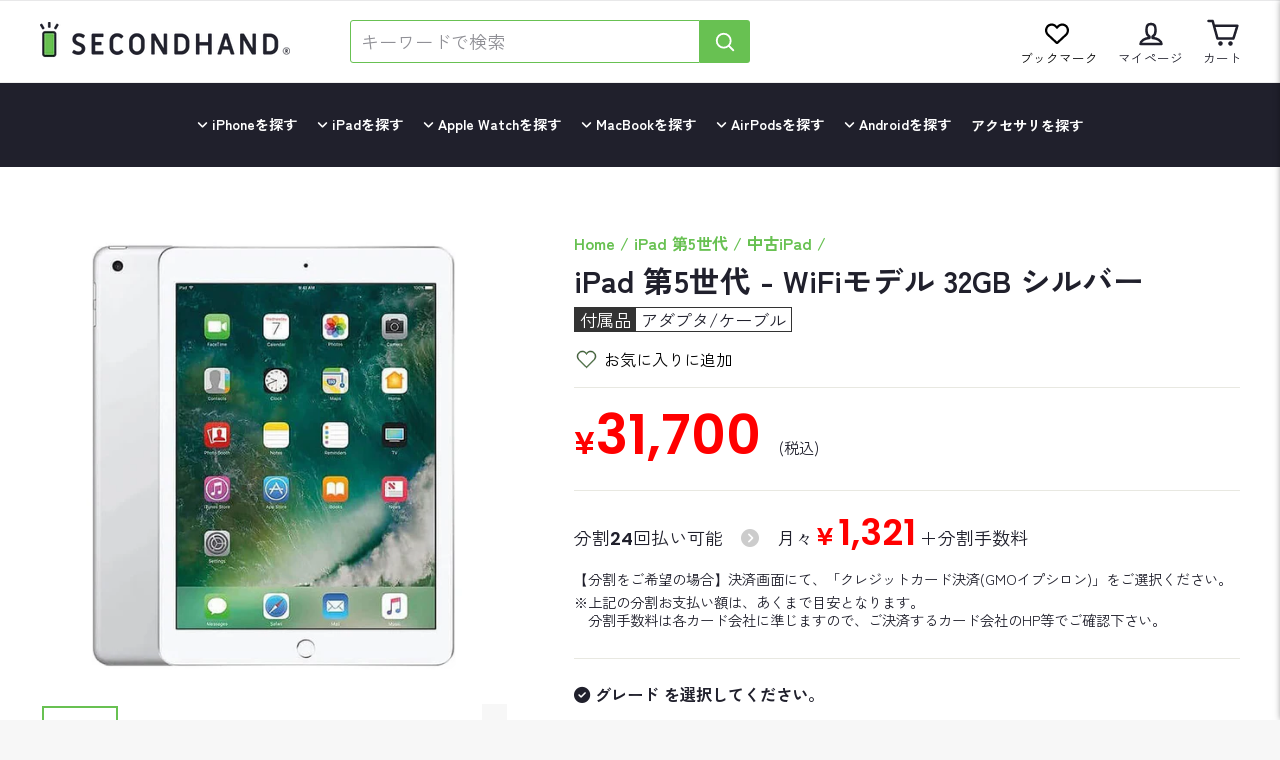

--- FILE ---
content_type: text/css
request_url: https://www.second-hand.jp/cdn/shop/t/19/assets/font-google.css?v=106666425100349383951690191997
body_size: -707
content:
@font-face {
	font-family: 'Zen Kaku Gothic New';
	font-style: normal;
	font-weight: 400;
	src: url(/cdn/shop/files/ZenKakuGothicNew-Regular.woff2) format("woff2");
}
@font-face {
	font-family: 'Zen Kaku Gothic New';
	font-style: normal;
	font-weight: 700;
	src: url(/cdn/shop/files/ZenKakuGothicNew-Bold.woff2) format("woff2");
}

--- FILE ---
content_type: text/css
request_url: https://www.second-hand.jp/cdn/shop/t/19/assets/font-awesome-parts.css?v=19900956119562257371689933215
body_size: -167
content:
.fa{font-family:var(--fa-style-family,"Font Awesome 6 Free");font-weight:var(--fa-style,900)}.fa,.fa-classic,.fa-sharp,.fas,.fa-solid,.far,.fa-regular,.fab,.fa-brands{-moz-osx-font-smoothing:grayscale;-webkit-font-smoothing:antialiased;display:var(--fa-display,inline-block);font-style:normal;font-variant:normal;line-height:1;text-rendering:auto}.fas,.fa-classic,.fa-solid,.far,.fa-regular{font-family:'Font Awesome 6 Free'}.fa-circle-chevron-up::before{content:"\f139"}.fa-chevron-circle-up::before{content:"\f139"}.fa-angle-down::before{content:"\f107"}.fa-slash::before{content:"\f715"}.fa-battery-full::before{content:"\f240"}.fa-battery::before{content:"\f240"}.fa-battery-5::before{content:"\f240"}.fa-unlock-keyhole::before{content:"\f13e"}.fa-unlock-alt::before{content:"\f13e"}.fa-shield-halved::before{content:"\f3ed"}.fa-shield-alt::before{content:"\f3ed"}.fa-globe::before{content:"\f0ac"}.fa-store::before{content:"\f54e"}.fa-broom::before{content:"\f51a"}.fa-chevron-down::before{content:"\f078"}.fa-circle-check::before{content:"\f058"}.fa-check-circle::before{content:"\f058"}.fa-circle-chevron-right::before{content:"\f138"}.fa-chevron-circle-right::before{content:"\f138"}.fa-circle-chevron-down::before{content:"\f13a"}.fa-chevron-circle-down::before{content:"\f13a"}.fa-user::before{content:"\f007"}.fa-clock::before{content:"\f017"}.fa-clock-four::before{content:"\f017"}.fa-arrow-left-long::before{content:"\f177"}.fa-long-arrow-left::before{content:"\f177"}.fa-arrow-right-long::before{content:"\f178"}.fa-long-arrow-right::before{content:"\f178"}.fa-caret-right::before{content:"\f0da"}.fa-phone::before{content:"\f095"}.fa-angle-right::before{content:"\f105"}.fa-circle-plus::before{content:"\f055"}.fa-plus-circle::before{content:"\f055"}.fa-circle-minus::before{content:"\f056"}.fa-minus-circle::before{content:"\f056"}.fa-leaf::before{content:"\f06c"}.fa-check::before{content:"\f00c"}.fa-twitter:before{content:"\f099"}@font-face{font-family:'Font Awesome 6 Free';font-style:normal;font-weight:400;src:url(/cdn/shop/files/fa-regular-400.woff2) format("woff2")}.far,.fa-regular{font-weight:400}@font-face{font-family:'Font Awesome 6 Free';font-style:normal;font-weight:900;src:url(/cdn/shop/files/fa-solid-900.woff2) format("woff2")}.fas,.fa-solid{font-weight:900}

--- FILE ---
content_type: text/css
request_url: https://www.second-hand.jp/cdn/shop/t/19/assets/tabs.css?v=9267713260958681981665459942
body_size: 109
content:
.tabs{width:100%;margin:0 auto;padding:20px}.tab_menu{display:flex;justify-content:space-between}.tab_item{border:1px solid #eee;background-color:#d9d9d9;font-size:.6em!important;color:#565656;display:block;text-align:center;font-weight:700;transition:all .2s ease;border-radius:7px;float:left;width:calc(100%/3 - 10px);height:50px;line-height:45px;margin:0 5px;letter-spacing:normal!important;-webkit-user-select:none;user-select:none}.tab_item:hover{opacity:.75}input[name=tab_item]{display:none}.tab_content{display:none;padding:30px 5px 0;clear:both;overflow:hidden}#nearnew:checked~#nearnew_content,#noscratch:checked~#noscratch_content,#scratch:checked~#scratch_content{display:block}.tabs input:checked+.tab_item{background-color:#68c152;color:#fff}.tabs.shoplist{padding:0}.tabs.shoplist .tab_item{margin:0;padding:0;width:12.5%;border-radius:0;border:none;background:#fff;font-size:18px!important;font-weight:400;border-bottom:1px solid #f7f7f7;border-right:1px solid #f7f7f7}.tabs.shoplist .tab_content{padding:3em 0}#hokkaido:checked~#hokkaido_content,#aomori:checked~#aomori_content,#iwate:checked~#iwate_content,#miyagi:checked~#miyagi_content,#akita:checked~#akita_content,#yamagata:checked~#yamagata_content,#fukushima:checked~#fukushima_content,#ibaraki:checked~#ibaraki_content,#tochigi:checked~#tochigi_content,#gunma:checked~#gunma_content,#saitama:checked~#saitama_content,#chiba:checked~#chiba_content,#tokyo:checked~#tokyo_content,#kanagawa:checked~#kanagawa_content,#niigata:checked~#niigata_content,#yamanashi:checked~#yamanashi_content,#nagano:checked~#nagano_content,#toyama:checked~#toyama_content,#ishikawa:checked~#ishikawa_content,#fukui:checked~#fukui_content,#gifu:checked~#gifu_content,#shizuoka:checked~#shizuoka_content,#aichi:checked~#aichi_content,#mie:checked~#mie_content,#shiga:checked~#shiga_content,#kyoto:checked~#kyoto_content,#osaka:checked~#osaka_content,#hyogo:checked~#hyogo_content,#nara:checked~#nara_content,#wakayama:checked~#wakayama_content,#tottori:checked~#tottori_content,#shimane:checked~#shimane_content,#okayama:checked~#okayama_content,#hiroshima:checked~#hiroshima_content,#yamaguchi:checked~#yamaguchi_content,#tokushima:checked~#tokushima_content,#kagawa:checked~#kagawa_content,#ehime:checked~#ehime_content,#kochi:checked~#kochi_content,#fukuoka:checked~#fukuoka_content,#saga:checked~#saga_content,#nagasaki:checked~#nagasaki_content,#kumamoto:checked~#kumamoto_content,#oita:checked~#oita_content,#miyazaki:checked~#miyazaki_content,#kagoshima:checked~#kagoshima_content,#okinawa:checked~#okinawa_content{display:block}.cnt_none{pointer-events:none;cursor:default;color:#ddd!important}@media only screen and (max-width: 1024px){.tabs.shoplist .tab_item{width:20%}}@media only screen and (max-width: 768px){.tab_item{font-size:.5em!important;white-space:nowrap}.tabs.shoplist .tab_item{width:25%}}
/*# sourceMappingURL=/cdn/shop/t/19/assets/tabs.css.map?v=9267713260958681981665459942 */


--- FILE ---
content_type: text/css
request_url: https://www.second-hand.jp/cdn/shop/t/19/assets/style.css?v=15476342984030800601742527761
body_size: 13615
content:
html{scroll-padding-top:85px}body{font-family:Zen Kaku Gothic New,sans-serif;overflow-x:hidden}.h1,h1{font-family:Zen Kaku Gothic New,sans-serif}h1.section-header__title{line-height:1.2em}h2{padding:0 0 15px!important;border-bottom:4px solid #68c152!important}h2.h1.hero__title{border-bottom:none!important}h2.section-header__title{position:relative;display:block;margin-bottom:2em;border-bottom:none!important}h2.section-header__title:before,h2.jdgm-rev-widg__title:before{content:"";position:absolute;bottom:-15px;display:inline-block;width:80px;height:5px;left:50%;-webkit-transform:translateX(-50%);transform:translate(-50%);background-color:#68c152;border-radius:3px}h2.jdgm-rev-widg__title{border-bottom:none!important;padding:0 0 15px!important;margin-bottom:1.5em;position:relative}.collection-hero__content:before{background-color:#000000b3;opacity:.7}.breadcrumb{margin:20px 0 10px;font-weight:700;font-size:.9em;color:#999;text-align:left!important}.breadcrumb__divider{color:#68c152}.merit_list{display:flex;justify-content:center;margin-top:2em;padding:1em 0;background:#fff;border-radius:8px;white-space:nowrap}.merit{width:25%;display:flex;justify-content:center;align-items:center;line-height:1.3em}.merit i{font-size:2em;margin-right:15px}i.fa-truck-fast:before{content:"\f48b";font-family:"Font Awesome 6 Free"}@media (max-width:1280px){.merit_list{flex-wrap:wrap;padding:20px}.merit{width:40%;justify-content:left}.merit:nth-last-child(-n+2){margin-top:20px}.merit i{font-size:1.8em;margin-right:10px}}@media (max-width:768px){.merit{width:50%;white-space:initial}}@media (max-width:430px){.breadcrumb{margin:1em 0 0}.merit_list{padding:0}.merit{font-size:.85em;padding:10px}.merit:nth-child(2n){border-left:2px solid #f7f7f7}.merit:nth-last-child(-n+2){margin-top:0;border-top:2px solid #f7f7f7}.merit i{font-size:1.5em}.merit span.sm{line-height:1.3em;margin-top:.5em}}.template-article h1{line-height:1.2em}.template-article .breadcrumb{margin-bottom:40px}h3{font-family:Zen Kaku Gothic New,sans-serif}span.sm{display:block;font-size:.6em;margin-top:.2em}span.sm_txt{font-size:.6em;color:#20202c}span.sm_txt2{font-size:.8em}span.sm_txt3{font-size:.5em}p.sm_txt{font-size:.8em}a.anchor{display:block;padding-top:60px;margin-top:-60px}.pagetop{text-align:right;padding:10px 20px 13px}.pagetop a{font-size:.8em}.pagetop a:hover{color:#68c152}.pagetop a:hover:before{text-decoration:none;display:inline-block}.pagetop a:before{content:"\f139";font-family:"Font Awesome 6 Free";font-weight:600;margin-right:.3em}.pagetop a:after{content:none!important}[data-type_header_capitalize=true] .h1,[data-type_header_capitalize=true] .h2,[data-type_header_capitalize=true] .h3,[data-type_header_capitalize=true] h1,[data-type_header_capitalize=true] h2,[data-type_header_capitalize=true] h3{text-transform:none}.shopify-policy__container{max-width:1200px!important;margin-bottom:4em}.align--center{align-self:normal}.react-side-draw{z-index:9999999!important}button:disabled{pointer-events:none}.js-qty__wrapper{background:#fff}.product__thumbs--below .product__thumb-item{width:80px}.bold{font-weight:700}span.emp{font-size:1.8em;background:linear-gradient(transparent 70%,#eee 70%)}span.emp2{font-size:1.8em;font-weight:700;color:#68c152}span.emp3{font-size:1.5em;font-weight:700;color:#68c152}span.emp4{font-size:2.8em;font-weight:700;color:#68c152}span.emp5{font-size:2.5em;font-weight:700;color:#fff;background:#68c152;margin:5px;padding:.2em .3em .3em;display:inline-block;line-height:1em}p.emp{font-size:1.3em;margin-bottom:1em;background:linear-gradient(transparent 70%,#eee 70%);display:inline-block}p.emp2{font-size:1.3em;margin-bottom:1.3em;font-weight:700;color:#68c152}.txt-center{text-align:center}.txt-left{text-align:left}.txt-right{text-align:right}.right{text-align:right!important}.wht{background:#fff}.gry{background:#f7f7f7}img{vertical-align:bottom}img.rc{border-radius:15px;border:3px solid #20202c}img.round{border-radius:15px}img.circle{border:3px solid #20202c;border-radius:50%}img.bdr{border:2px solid #20202c}.w20{width:20%}.w35{width:35%}.w39{width:39%}.w45{width:45%}.w50{width:50%}.w56{width:56%}.w60{width:60%}.w75{width:75%}.mt40{margin-top:40px}.mb15{margin-bottom:15px}.mb20{margin-bottom:20px}.mb50{margin-bottom:50px}.pb20{padding-bottom:20px}.pb40{padding-bottom:40px}.alc{align-items:center}.section a{color:#68c152;border-bottom:0!important}.section a:hover{text-decoration:underline!important}a.return-link{margin-bottom:100px}a.return-link:hover{text-decoration:none!important}section#shopify-section-template--14878180311133__main a:after{content:none!important}section#shopify-section-template--14878180311133__main .prefecture a:hover{color:#fff!important;text-decoration:none!important}a.green{color:#68c152}a.green:hover{text-decoration:underline!important}nav.breadcrumb a{color:#68c152}.collection-hero__content nav.breadcrumb a{color:#fff}nav.breadcrumb a:hover{text-decoration:underline}.mr20{margin-right:20px}.fivedivisions{display:flex;flex-wrap:wrap;text-align:center;border-left:1px solid #20202c;border-top:1px solid #20202c;counter-reset:number 0}.fivedivisions div{width:10%;border-right:1px solid #20202c;border-bottom:1px solid #20202c;padding:0}.fivedivisions div:before{counter-increment:number 1;content:counter(number,decimal-leading-zero);display:block;border-bottom:1px solid #20202c;background:#999;color:#fff;margin-bottom:1em;padding-bottom:2px}.fivedivisions div p{margin:0;padding:0 0 1em;line-height:1.1em;font-size:.7em}.rte a:after{content:none!important}header#SiteHeader{border-bottom:1px solid #eee}.navmenu{background:#20202c;margin-right:calc(50% - 50vw);margin-left:calc(50% - 50vw);padding-right:calc(50vw - 50%);padding-left:calc(50vw - 50%)}a.site-nav__link:hover{color:#68c152}.site-nav__link{padding:30px 20px}.site-nav__link--icon .icon-bookmark{width:24px!important;height:33px!important}.site-nav__icons>.site-nav__link{padding:16px 10px}.site-nav__item a.site-nav__link{color:#fff;letter-spacing:.5px;font-weight:700;line-height:1.6em}.site-nav__item a.site-nav__link:hover{color:#68c152}.site-header{padding:0}.header-layout[data-logo-align=center] .header-item--logo{margin:0 60px 0 0}.search-bar--head{width:400px}.input-group-btn .btn{padding:7px;min-width:50px}input.input-group-field{border-radius:3px 0 0 3px;border-color:#68c152;font-family:Zen Kaku Gothic New,sans-serif}::placeholder{font-family:Zen Kaku Gothic New,sans-serif}.site-nav__link,.mobile-nav__link--top-level{text-align:center}span.icons{display:block;text-align:center;letter-spacing:0;font-size:.9em}[data-icon=cart] .cart-link__bubble--visible{right:0}.site-nav--has-dropdown.is-focused>a,.site-nav--has-dropdown:hover>a{background-color:initial;color:#68c152!important}a.site-nav__link--has-dropdown:before{content:"\f107";font-family:"Font Awesome 6 Free";font-size:.9em}.site-nav__link--underline:after{display:none}.site-nav__dropdown{padding:5px 0}.site-nav__dropdown a:hover{color:#68c152}ul.site-nav__dropdown li p{margin:0;font-size:initial;padding:8px 15px;white-space:nowrap;color:#aaa}.megamenu{padding:20px 0 30px;font-size:0}.text-center .megamenu .grid .grid__item{margin-bottom:1em}.megamenu .h5,.megamenu h5{text-transform:none;letter-spacing:.1em;padding-bottom:5px;border-bottom:1px solid #68c152;font-size:14px}.megamenu .h5 p{margin:0;padding:4px 0}.site-nav__dropdown.megamenu.text-left{font-size:initial;color:#aaa}.site-nav{display:flex;align-items:center;justify-content:center}.header-layout[data-logo-align=center] .header-item--icons,.header-layout[data-logo-align=center] .header-item--navigation{flex:auto}.tel{padding-right:20px}.tel p{margin:0 0 10px;padding:0;font-size:2em;font-weight:600;text-align:center;line-height:.6em}.tel p.b-hours{font-size:.7em;font-weight:600;margin:0;padding:.5em;text-align:center;background:#eee}.tel p.msg{font-size:.8em;margin:0 0 12px}.telephone p.msg{font-size:1em;margin:0 0 5px}p.msg:before{margin-right:.5em;content:"\f715";font-family:"Font Awesome 6 Free";font-weight:600;display:inline-block;transform:rotate(-160deg)}p.msg:after{margin-left:.5em;content:"\f715";font-family:"Font Awesome 6 Free";font-weight:600;display:inline-block;transform:rotate(-90deg)}.searcharea{padding:0 15px 15px;background:#fff}.site-nav__dropdown,.site-nav__dropdown a{background:#fff}.site-nav__link,.mobile-nav__link--top-level{text-transform:none!important;letter-spacing:0!important}.mobile-nav__item:after{left:0!important;right:0!important}.mobile-nav__sublist.collapsible-content.is-open{height:auto!important;background:#f9f9f9}.mobile-nav__has-sublist,.mobile-nav__child-item{border-bottom:1px solid #e8e8e1}.mobile-nav__has-sublist .mobile-nav__toggle button{height:100%;margin:0}.mobile-nav__sublist .mobile-nav__item{padding-bottom:0!important}.mobile-nav__sublist .mobile-nav__item p{margin:0;padding:10px 25px 10px 35px;color:#aaa}.mobile-nav__sublist .mobile-nav__link{padding:10px 25px 10px 35px}.mobile-nav__child-item .collapsible-trigger:not(.mobile-nav__link--button){flex:0 0 60px}.mobile-nav__child-item .collapsible-trigger__icon{margin-right:16px}.mobile-nav__child-item .mobile-nav__link,.mobile-nav__child-item a{padding:15px 20px!important}.mobile-nav__child-item.del{display:none}.mobile-nav__sublist .mobile-nav__grandchildlist .mobile-nav__item:last-child:last-child{padding-bottom:0!important}.mobile-nav__grandchildlist li{background:#fff;border-bottom:1px solid #e8e8e1}.mobile-nav__grandchildlist:before{content:none}.announcement-bar{padding:20px 0}.announcement-text{margin-bottom:15px;background:#fff;display:inline-block;color:#68c152;padding:5px 10px}span.announcement-link-text p:last-child{margin:0}.header-sticky-wrapper{z-index:999}.mobile-nav__link{padding-bottom:17px}.header-item--logo{flex:0 0 auto!important}[data-type_product_capitalize=true] .grid-product__title{text-transform:none;letter-spacing:0;font-weight:600}.grid-product__content{background:#fff;border:1px solid #eee;border-radius:8px;overflow:hidden}.grid-product__link{overflow:hidden;padding:15px 0}.grid-product__price{font-size:1.2em!important;font-weight:600;color:#ff4f33;letter-spacing:.1em;margin:10px 0 0}.grid-product__warranty{font-size:.8em;margin:10px 0 0!important;padding:.2em .7em .3em;border:1px solid #68c152;color:#68c152;display:inline-block}.inventory{line-height:2em}.feature-row__text .btn,.appear-delay-2 .btn{letter-spacing:.1em;white-space:nowrap;padding-left:20px;padding-bottom:11px}.appear-delay-1{text-align:left}.rte_wrap{background:#fff;border-radius:15px;padding:3em 4em}.rte_wrap h2{display:block;border-bottom:none!important;margin-bottom:2em}.flex,.flex2,.flex3{display:flex;justify-content:space-between}.flex_txt{width:62%}.flex_img{width:35%}.feature{background:#fff;border-radius:15px;padding:2em 2em 3em;border:3px solid #20202c}.feature img{width:22%;margin:0 auto}.feature h2{border-bottom:none!important;padding:0!important;margin-top:10px;font-size:1.4em}.sub{text-align:center;font-family:Poppins;color:#68c152}.btn--secondary,.rte .btn--secondary{color:#20202c;border:2px solid #68c152;background-color:#fff;letter-spacing:.2em;font-weight:900!important}.btn--secondary:hover,.rte .btn--secondary:hover{background-color:#68c152;color:#fff;border-color:#68c152}.section-header__link{margin-top:25px}.btn--small{width:140px;margin:20px auto 0;padding:7px 14px 9px 17px;display:block}.grid__item.small--one-third>a.article__grid-image{overflow:hidden;border-radius:15px 15px 0 0;border:1px solid #eee;margin-bottom:0}[data-center-text=true] .article__grid-meta{background:#fff;border:1px solid #eee;border-top:0;border-radius:0 0 15px 15px;padding:1.5em 1em}.testimonial-stars{color:#ffa41c}.testimonials-slider__text{background-color:#f9f9f9}.collection-item__title--overlaid-box>span{color:#fff;font-family:poppins;background:#20202c}[data-type_product_capitalize=true] .collection-item__title span{text-transform:none;letter-spacing:normal}.jdgm-carousel-wrapper{width:100%!important}.jdgm-carousel-item:not(:last-child){border-right:1px dashed #eee}.jdgm-carousel__arrows{margin:50px auto 10px!important}span.jdgm-all-reviews-rating-wrapper{display:none!important}h2.jdgm-carousel-title{display:block;border-bottom:none!important;margin-bottom:2em;position:relative}h2.jdgm-carousel-title:before{content:"";position:absolute;bottom:-15px;display:inline-block;width:80px;height:5px;left:50%;-webkit-transform:translateX(-50%);transform:translate(-50%);background-color:#68c152;border-radius:3px}.rte--block.rte--em,.rte--block.rte--strong{text-transform:none!important}a.grid-product__see-all{border:2px solid #68c152;border-radius:5px;background:#fff;font-weight:600}.hero__text-shadow{color:#fff}.hero__image-wrapper:before,.hero__media:before{background:0}.promo-grid__container{border-radius:15px}.appear-delay-2{text-align:center}div#shopify-section-template--14878180114525__165275193904183bdc{background-color:#fff;padding:4em 0 7em;overflow:hidden}div#shopify-section-template--14878180114525__16506172982088e90e{overflow:hidden;background-image:url(/cdn/shop/files/green3.svg?v=1654063853);background-color:#68c152;padding:3em 0}div#shopify-section-template--14878180114525__164974637781835f38{background:#eee;overflow:hidden}div#CollectionSection-template--14878180114525__featured-collection a.btn{margin-top:40px}div#shopify-section-template--14878180114525__16506172982088e90e .rte_wrap{border-radius:240px 15px 100px/15px 200px 15px 185px;border:5px solid #5f9551;background:#fff}.flex-grid--template--14878180114525__165275193904183bdc{margin-left:-30px!important}.flex-grid--template--14878180114525__165275193904183bdc .flex-grid__item{padding-left:30px!important}div#shopify-section-template--14878180114525__16647662901e74e1f1{overflow:hidden;background:#eee}div#shopify-section-template--14878180114525__16647662901e74e1f1 .index-section{margin-bottom:0}div#shopify-section-template--14878180114525__1650939748b992a172{overflow:hidden;padding:0;background:#eee}section#shopify-section-template--14878180114525__165424396462e06f5a{overflow:hidden;background:#fff;padding:3em 0}div#shopify-section-template--14878180114525__16497281624519ca6a.index-section{overflow:hidden;background:#fff!important;margin:0}.slideshow__slide--slideshow-1 .btn{margin-right:0;padding-left:26px}div#shopify-section-template--14878180114525__164974637781835f38 .rte_wrap{padding:0!important;overflow:hidden}div#shopify-section-template--14878180114525__164974637781835f38 .flex_txt{width:60%;padding:3em}div#shopify-section-template--14878180114525__164974637781835f38 .flex_img{width:40%;display:flex;justify-content:center;align-items:center;background-color:#fff;border-left:2px dashed #eee}div#shopify-section-template--14878180114525__1654746342fdb78d44 .page-width{max-width:100%;padding:0}div#shopify-section-template--14878180114525__ad61a662-6efb-428b-9df1-0e68289d85d0{overflow:hidden;padding:0;background:#eee}div#shopify-section-template--14878180114525__ad61a662-6efb-428b-9df1-0e68289d85d0 .index-section{margin-bottom:0}.kv_container{position:relative;display:flex;justify-content:center;align-items:center}.kv_container img{min-height:300px;object-fit:cover}.kv_inner{position:absolute;text-align:center;color:#fff}div#shopify-section-template--14878180114525__1654746342fdb78d44 h2.hero__title{margin:20px 0;text-shadow:0 0 10px rgb(0 0 0 / 20%)}.subtitle{font-size:1.1em;letter-spacing:.2em;text-shadow:0 0 10px rgb(0 0 0 / 20%)}.custom-content{margin-bottom:-30px;margin-left:-30px}.custom__item{margin-bottom:30px;padding-left:30px}a.rte__image:after{content:none!important}div#shopify-section-template--14878180114525__16564697574315e960{background:#ebe6e2;overflow:hidden}div#shopify-section-template--14878180114525__16564697574315e960 .custom__item-inner{width:auto}div#shopify-section-template--14878180114525__1663732527b242f5c7{overflow:hidden;background:#eee}div#shopify-section-template--14878180114525__164974637781835f38 .index-section{margin:0}.media{background:#fff;padding:2em;border-radius:15px}.product__price--compare{text-decoration:none;padding-right:0;font-size:1em!important;color:#20202c!important}.product__thumb-item a.is-active:before,.product__thumb-item a:focus:before{box-shadow:inset 0 0 0 2px #68c152}span.product__price-savings{color:#fff;font-weight:400;font-size:1.2em;font-family:Poppins}.page-content--product{background:#fff}[data-center-text=true] .variant-input-wrap label{font-family:Zen Kaku Gothic New,sans-serif;margin:0 15px 0 0;padding:7px 15px 9px;background:#fff;border-radius:5px;vertical-align:bottom;box-shadow:0 0 0 1px #68c152;color:#68c152;-webkit-user-select:none;user-select:none}[data-center-text=true] .variant-input-wrap label.disabled{box-shadow:0 0 0 1px #e8e8e1;color:#e8e8e1;background:#f9f9f9}.variant-input-wrap input[type=radio]:checked+label.disabled{background:#ccc;color:#e8e8e1;box-shadow:0 0 0 1px #e8e8e1!important;font-weight:400}.variant-input-wrap input[type=radio]:checked+label{font-weight:500;background:#68c152;border-radius:5px;color:#fff;box-shadow:0 0 0 1px #68c152!important}button.disabled::hover{background:#f6f6f6}a.btn.btn--small.return-link{width:240px}ul.salespoints{display:flex;align-items:stretch;justify-content:space-between;flex-wrap:wrap;list-style:none;margin:0;border:1px solid #20202c}ul.salespoints li.point{line-height:1.2em;margin:0;padding:1.5em .5em 1.4em;width:16.666%;font-size:.9em}ul.salespoints li.point:not(:first-child){border-left:1px solid #20202c}ul.salespoints li.point span{display:block;text-align:center}span.i-battery:before{content:"\f240";font-family:"Font Awesome 6 Free";font-size:1.4em;font-weight:600;display:block;margin-bottom:.5em}span.i-simfree:before{content:"\f13e";font-family:"Font Awesome 6 Free";font-size:1.4em;font-weight:600;display:block;margin-bottom:.5em}span.i-warranty:before{content:"\f3ed";font-family:"Font Awesome 6 Free";font-size:1.4em;font-weight:600;display:block;margin-bottom:.5em}span.i-network:before{content:"\f0ac";font-family:"Font Awesome 6 Free";font-size:1.4em;font-weight:600;display:block;margin-bottom:.5em}span.i-aftercare:before{content:"\f54e";font-family:"Font Awesome 6 Free";font-size:1.4em;font-weight:600;display:block;margin-bottom:.5em}span.i-cleaning:before{content:"\f51a";font-family:"Font Awesome 6 Free";font-size:1.4em;font-weight:600;display:block;margin-bottom:.5em}span.i-arrow{border-top:2px solid #20202c}span.i-arrow a{display:block;color:#fff;padding:.3em .7em}span.i-arrow a:hover{background-color:#666;color:#fff}span.i-arrow a:before{content:"\f078";font-family:"Font Awesome 6 Free";font-weight:900;color:#fff;margin-right:.5em}.add-to-cart{font-family:Zen Kaku Gothic New,sans-serif;font-size:1em;padding:20px}.discount{display:flex;align-items:center}.discount_section{background:#68c152;display:inline-block;position:relative;height:45px;line-height:44px;text-align:center;margin-right:10px;padding:0 35px 0 20px;white-space:nowrap;box-sizing:border-box}.discount_section:after{position:absolute;content:"";width:0;height:0;z-index:1}.discount_section:after{top:0;right:0;border-width:22px 15px 22px 0;border-color:transparent #fff transparent transparent;border-style:solid}.product__price{font-family:Poppins;font-size:3em;color:red;line-height:1em}span.product__price.on-sale{display:inline-block}span.product__price.on-sale:first-letter{letter-spacing:10px}.btn.disabled:hover{background:#f6f6f6!important}button.btn{font-family:Zen Kaku Gothic New,sans-serif}.inventory--low .icon--inventory:after,.inventory--low .icon--inventory:before{background:red}.inventory--low{color:red}.add-options{text-align:center;background:#f9f9f9;border-radius:5px;padding:1em!important}.product-block>h4{position:relative;padding:0 65px;margin:3em 0 2em;text-align:center}.product-block>h4:before{position:absolute;top:calc(50% - 1px);left:0;width:100%;height:1px;content:"";background:#e8e8e1}.product-block>h4 span{position:relative;padding:0 1em;background:#fff}label.variant__label{letter-spacing:normal!important;margin-bottom:20px!important;font-size:.9em!important;font-weight:700}label.variant__label:before{content:"\f058";font-family:"Font Awesome 6 Free"}.d-payment_wrap{margin:1rem 0 1.5rem;padding:1.5rem 0;border-top:1px solid #e8e8e1;border-bottom:1px solid #e8e8e1}.d-payment{display:flex;align-items:baseline;font-family:Poppins,Zen Kaku Gothic New,sans-serif;max-width:100%}.d-payment .pay_txt{display:flex;justify-content:center;align-items:center}.d-payment .pay_txt:after{content:"\f138";font-family:"Font Awesome 6 Free";font-weight:600;margin-left:1em;color:#ccc}.d-payment .pay_num{display:flex;justify-content:center;align-items:center;padding:0 0 0 1em}.d-payment span{font-size:2em;line-height:1em;color:red;display:inline-block}.d-payment span:first-letter{letter-spacing:5px}.payment{margin:20px 0}.notice{margin:15px 0 0}.notice p{margin:0 0 5px;text-align:left;font-size:.8em;line-height:1.3em;padding-left:1em;text-indent:-1em}.model table{width:100%;margin:0 auto;border:3px solid #ddd}.model table td{border:1px solid #ddd;background:#fff}.model table th{border:1px solid #ddd;background:#eee;width:20%}.section_inner{border:3px solid #20202c;border-radius:7px;background:#fff;padding:1em}.iWishAdd svg,.iWishAdd svg path{fill:#68c152!important}span.product__price.product__price--compare{text-decoration:line-through;font-size:1.4em!important}span.product__price.product__price--compare:first-letter{letter-spacing:5px}button.add-to-cart{background:red}button.add-to-cart:hover{background:red!important}fieldset.variant-input-wrap{margin:0 0 10px;padding:1em 1.5em;background:#eee}.about_quality{margin:1rem 0 0}.about_quality .product-block{margin-bottom:15px}.txtlink{text-align:center;margin-right:1em}.txtlink a{font-size:.9em;border-bottom:1px solid #20202c;padding-bottom:.2em}.txtlink a:hover{color:#68c152;border-bottom:1px solid #68c152}.txtlink a:before{content:"\f13a";font-size:.9em;font-family:"Font Awesome 6 Free";font-weight:600;margin-right:.5em}.table-spec{font-size:.8em;border:3px solid #ddd;border-bottom:2px solid #ddd}.table-spec table{table-layout:fixed;width:100%}.table-spec th{width:17%;background-color:#eee;border-right:1px solid #ddd;font-weight:400}.table-spec td{background-color:#fff;word-wrap:break-word;vertical-align:top}.table-spec th,.table-spec td{border-bottom:1px solid #ddd;padding:.5em 1em!important;vertical-align:middle}.table-spec th:nth-child(3){border-left:1px solid #ddd}@media (max-width:768px){.table-spec table tr{display:flex;flex-wrap:wrap}.table-spec th{width:40%;text-align:left;height:auto}.table-spec td{width:60%;height:auto}.table-spec th:nth-child(3){border-left:0}}.model_table{width:100%;font-size:.8em;margin:0 auto;display:flex;flex-flow:row wrap;border:3px solid #ddd}.item{padding:.5em 1em;box-sizing:border-box;border-bottom:1px solid #ddd;border-left:1px solid #ddd}.item:nth-child(4n+1){border-left:0}.item:nth-last-child(-n+4){border-bottom:0}.item:nth-child(odd){background:#eee;width:17%}.item:nth-child(2n){width:33%;background:#fff}a.btn.btn--small.return-link{padding:15px 25px}.bg_w{background:#fff;border:3px solid #ddd;border-radius:15px;overflow:hidden}.flex_column_r{display:flex;justify-content:space-between;align-items:center}.flex_column_r .right{width:40%}.flex_column_r .left{width:60%;padding:2em 1.5em 3em;text-align:left}span.sinpin{display:block;font-size:.6em;margin-bottom:.2em;text-align:left}.split{display:inline-block}.ribbon1{display:inline-block;position:relative;height:31px;line-height:28px;text-align:center;padding:0 23px;font-size:18px;background:#68c152;color:#fff;box-sizing:border-box}.ribbon1:before,.ribbon1:after{position:absolute;content:"";width:0;height:0;z-index:1}.ribbon1:before{top:0;left:0;border-width:15px 0 15px 10px;border-color:transparent transparent transparent #fff;border-style:solid}.ribbon1:after{top:0;right:0;border-width:15px 10px 15px 0;border-color:transparent #fff transparent transparent;border-style:solid}.product__thumbs[data-position=below] .product__thumb-arrow.product__thumb-arrow--prev,.product__thumbs[data-position=below] .product__thumb-arrow.product__thumb-arrow--next{text-align:center}.jdgm-sort-dropdown option:nth-child(4),.jdgm-sort-dropdown option:nth-child(5),.jdgm-sort-dropdown option:nth-child(6),.jdgm-sort-dropdown option:nth-child(7){display:none}.jdgm-rev__icon{text-indent:100%;white-space:nowrap;overflow:hidden;width:3.2em;height:3.2em;background-image:url(/cdn/shop/files/review_icon_60d81309-0938-41f8-8724-3f272f229e30.png?v=1658737390);background-size:100%;z-index:100}.ev_txt>p{margin-bottom:20px}.bis-reset .bis-button{width:200px}.bis-reset.bis-edge-bottom{left:50%!important;transform:translate(-50%);-webkit-transform:translateX(-50%);-ms-transform:translateX(-50%)}@media (max-width:768px){.bis-reset.bis-edge-bottom{bottom:70px!important}}.shipment{display:flex;justify-content:space-between;align-items:baseline;flex-wrap:wrap;border-top:1px solid #e8e8e1;padding-top:2rem}.free-shipping{margin:0 0 5px;padding:.4em 0;color:red;font-size:1.5em;font-weight:700;display:flex;justify-content:center;align-items:center;border:2px solid red}.shipment_inner{width:49%;margin-bottom:20px}.fs-notice{border-top:1px solid #20202c;background:#f9f9f9;text-align:center;font-size:.7em;padding:1px 0 2px;line-height:normal}.shipping_icon{margin-right:10px}.shipping_txt span{color:red;font-size:.5em}.fs_notice{text-align:center;font-size:.8em}.exc{text-align:center;font-weight:700}.exc:before{content:"\f715";font-family:"Font Awesome 6 Free";font-weight:600;font-size:1em;display:inline-block;transform:rotate(-160deg);margin-right:10px}.exc:after{content:"\f715";font-family:"Font Awesome 6 Free";font-weight:900;font-size:1em;display:inline-block;transform:rotate(-90deg);margin-left:10px}.option_coupon{display:none}label.gpo-label.required{padding:1em}.product__photos{margin-bottom:25px}a.btn-login{display:inline-block;background:#fff;border-radius:5px;line-height:1em;padding:.7em;color:#68c152!important;border:1px solid #68c152}a.btn-login:before{content:"\f007";font-family:"Font Awesome 6 Free";font-weight:900;margin-right:7px}a.btn-login:hover{background:#68c152;color:#fff!important}li.mobile-nav__item.mobile-nav__item--secondary{padding:1em 0;background:#f9f9f9;border-top:1px solid #e8e8e1;border-bottom:1px solid #e8e8e1}.mobile-nav__item:nth-last-child(-n+2):after{left:0;right:0}.telLink{width:100%;height:100%;padding:20px 30px;display:block}.grid-product__price{color:red;font-family:Poppins;letter-spacing:normal}.grid-product__price:first-letter{letter-spacing:5px}.grid-product__tag{left:0;right:initial}span.shopify-product-reviews-badge{display:none!important}ul.boost-pfs-filter-option-item-list-box li.boost-pfs-filter-option-label button{background:#fff;border-color:#eee!important}.boost-pfs-filter-option-item-list.boost-pfs-filter-option-item-list-box .boost-pfs-filter-option-item{margin-bottom:0!important}.boost-pfs-filter-option-item-list.boost-pfs-filter-option-item-list-multiple-list li .boost-pfs-check-box{background:#fff!important}.boost-pfs-filter-option-item-list.boost-pfs-filter-option-item-list-box .boost-pfs-filter-option-item>button:hover,.boost-pfs-filter-option-item-list.boost-pfs-filter-option-item-list-box .boost-pfs-filter-option-item.selected>button{background:#68c152!important;border-color:#68c152!important}.boost-pfs-filter-option-range-amount-wrapper{background:#fff}select{font-family:Zen Kaku Gothic New,sans-serif}.collection-filter__item--sort{background:#fff}.type ul li p{font-size:.8em}.type ul li p span{font-size:1.2em;display:block}.button.boost-pfs-filter-tree-mobile-button span{font-family:Zen Kaku Gothic New,sans-serif}[data-center-text=true] .grid-product__meta{padding:10px 20px}.boost-pfs-filter-products .grid-product__price:after{content:"\ff5e"}body.template-index .grid-product__price:after{content:"\ff5e"}.grid-product__tag.grid-product__tag--sold-out{background:red;color:#fff;font-weight:900;padding:4px 6px 7px 7px;font-size:0}.grid-product__tag.grid-product__tag--sold-out:before{content:"SOLD";font-size:16px}.jdgm-prev-badge{margin:7px 0!important}.pagination .next,.pagination .prev{border:1px solid #68c152;background:#fff;width:40px}.pagination .next a,.pagination .prev a{padding:12px}.pagination .next .icon,.pagination .prev .icon{color:#68c152}.page.current{border:1px solid #68c152;opacity:1!important;background:#68c152;color:#fff}.pagination .page.current,.pagination a{padding:8px 15px 12px;-webkit-user-select:none;user-select:none}.pagination .next a:hover .icon,.pagination .prev a:hover .icon{color:#fff}.pagination .next a:hover,.pagination .prev a:hover{background:#68c152}.release_year{border-top:2px solid #fff;border-bottom:2px solid #fff;margin:30px 0 0;padding:4px 10px 6px;display:inline-block;font-weight:700}@media only screen and (max-width:768px){.announcement-link-text{text-align:left}.collection-hero.model_txt{height:280px}.collection-hero.model_txt .breadcrumb{margin:0 0 10px;font-size:.8em;font-weight:700;color:#999;line-height:1.2}.collection-hero.model_txt h1.section-header__title{line-height:1.2em;font-size:1.6em}.collection-hero.model_txt .release_year{margin:15px 0 0;padding:3px 10px 5px;border-width:1px}.collection-hero.model_txt .model_desc{margin:1.3em 0 0;font-size:.7em;font-weight:700;text-align:left}}.model_desc{margin:2em 0 0}.about_grade{width:100%;max-width:750px;font-size:1.4em;padding:3rem 0 1rem;text-align:center}.about_grade .tabs{padding:0}.about_grade .ttl_grade{display:none}.btn_space{margin:20px 0 60px}.grey{background:#ececec}.link_list{margin-bottom:3em}.link_list ul{list-style:none;margin:0;padding:0;display:flex;flex-wrap:wrap;gap:5px}.link_list ul li:not(:last-child):after{content:"\ff5c";margin-left:5px;color:#ccc}.link_list a{color:#68c152;font-weight:700}.link_list a:hover{text-decoration:underline}.rte .link_list ul li{margin-bottom:.25em}.rte .link_list ul li a{border-bottom:0!important}.rte .link_list ul li a:hover{text-decoration:underline!important}.ttl_device{display:inline-block;font-weight:700;border-left:4px solid #20202c;padding:.2em .7em}li.nolink a{pointer-events:none;color:#ccc}ul#viewPosts{display:flex;flex-wrap:wrap;list-style:none;padding:0;border:0;justify-content:space-between;gap:30px;margin:0}ul#viewPosts:after{content:"";display:block;width:31%}li.posts{width:31%;margin:0;padding:0}li.posts a{display:flex;flex-direction:column;height:100%;text-decoration:none;background:#fff;box-shadow:0 0 3px 0 #000 0 2px 3px 0 #000;cursor:pointer;transition:.2s ease-in-out;border-radius:3px}li.posts a:hover{box-shadow:0 15px 30px -5px #000 0 0 5px #000;transform:translateY(-4px)}li.posts a img{margin-bottom:15px;object-fit:cover;height:200px;border-radius:3px 3px 0 0}time.postTime{display:block;margin:0 0 5px;color:#aaa;font-size:.9rem;font-weight:700;padding:0 20px;position:relative}time.postTime:before{content:"\f017";font-family:"Font Awesome 6 Free";font-weight:900;padding-right:5px;font-size:.85rem;opacity:.6;vertical-align:bottom}p.postTitle{padding:0 20px;font-size:18px;line-height:1.56;font-weight:600;margin-bottom:1.2rem}@media screen and (min-width:651px) and (max-width:1024px){li.posts{width:47.5%}}@media screen and (max-width:650px){ul#viewPosts{gap:20px 10px}li.posts{width:48%}li.posts a img{margin-bottom:10px;height:100px}p.postTitle{padding:0 10px;font-size:16px;line-height:1.4;margin-bottom:15px}time.postTime{padding:0 10px}.tab_content{padding:15px 5px 0}.grade_text{margin:10px 0 20px!important}.btn_space{margin:0 0 30px}}.model_faq_sec{padding:1.7em 3em 2em;border-bottom:3px dashed #f7f7f7;background:#fff;color:#555}.model_faq_sec h3{line-height:1.2em}.model_faq_sec:first-of-type{padding-top:2em}.model_faq_sec:last-child{border-bottom:0}.model_faq_sec p:last-child{margin:0}.model_faq_sec a{color:#68c152}.model_faq_sec a:hover{text-decoration:underline}@media only screen and (max-width:768px){.model_faq_sec{padding:1em 1.5em 1.5em}.model_faq_sec:first-of-type{padding-top:1.5em}}div#shopify-section-template--15395217014877__dac61c9b-b061-443e-bbd6-98274ad9a4e3,div#shopify-section-template--14878180016221__22a9377c-4498-469d-b173-0bf6dd956d93,div#shopify-section-template--15351655989341__03146909-4684-4d74-9f31-d2fdfdd7e3c7,div#shopify-section-template--15351748558941__eaefb23f-d9bb-4b43-8be4-11905b36b7e2{overflow:hidden;background-image:url(/cdn/shop/files/green3.svg?v=1654063853);background-color:#68c152;padding:3em 0}div#shopify-section-template--15395217014877__dac61c9b-b061-443e-bbd6-98274ad9a4e3 .rte_wrap,div#shopify-section-template--14878180016221__22a9377c-4498-469d-b173-0bf6dd956d93 .rte_wrap,div#shopify-section-template--15351655989341__03146909-4684-4d74-9f31-d2fdfdd7e3c7 .rte_wrap,div#shopify-section-template--15351748558941__eaefb23f-d9bb-4b43-8be4-11905b36b7e2 .rte_wrap{border-radius:240px 15px 100px/15px 200px 15px 185px;border:5px solid #5f9551;background:#fff}@media only screen and (max-width:768px){div#shopify-section-template--15395217014877__dac61c9b-b061-443e-bbd6-98274ad9a4e3,div#shopify-section-template--14878180016221__22a9377c-4498-469d-b173-0bf6dd956d93,div#shopify-section-template--15351655989341__03146909-4684-4d74-9f31-d2fdfdd7e3c7,div#shopify-section-template--15351748558941__eaefb23f-d9bb-4b43-8be4-11905b36b7e2{padding:1em 0}}[data-type_product_capitalize=true] .collection-item__title span{font-family:Zen Kaku Gothic New,sans-serif;font-size:1.4em;line-height:1em;font-weight:700;padding:8px 15px 12px}.type{border:1px solid #eee;margin:15px 0 0;padding:1em;background:#fff}.type ul{list-style:none;margin:0;display:flex;flex-wrap:wrap;width:100%}.type ul li{text-align:center;width:10%;margin:10px 0}.type ul li a{display:block;width:100%;line-height:1em}.type ul li a:after{content:none!important}.boost-pfs-filter-options-wrapper{margin-top:15px}.boost-pfs-filter-button.boost-pfs-filter-option-view-more-action button{font-family:Zen Kaku Gothic New,sans-serif;font-size:.9em}table.rows{border:3px solid #eee;width:auto;max-width:100%;margin:1em 0}table.rows tr:not(:last-of-type){border-bottom:1px solid #eee}table.rows td{background:#fff;padding:15px}table.rows td:first-of-type{text-align:right;background:#f9f9f9;border-right:1px solid #eee}@media (max-width:768px){table.rows td{font-size:.8em;padding:10px}table.rows td:first-of-type{text-align:left;width:35%}}table.table_spec_comparison{width:1420px;font-size:.8em;font-weight:700;margin:0 auto;border:2px solid #20202c;box-sizing:border-box}.table_spec_comparison p{margin-bottom:.5em}table.table_spec_comparison tbody tr:nth-child(odd) th,table.table_spec_comparison tbody tr:nth-child(odd) td{background-color:#fff}table.table_spec_comparison thead th{box-sizing:border-box;padding:10px 5px;background:#68c152;color:#fff;font-weight:700;text-align:center;vertical-align:middle;border-left:solid 1px #20202c;border-right:solid 1px #20202c;border-bottom:solid 1px #20202c;line-height:1.3}table.table_spec_comparison thead th:first-child{width:14%}table.table_spec_comparison tbody th:nth-of-type(1){background:#ddd}table.table_spec_comparison tbody th:nth-of-type(1):after{position:absolute;display:block;content:"";right:-8px;top:0;width:8px;height:100%;z-index:99;background:-moz-linear-gradient(left,rgba(0,0,0,.2) 0,transparent 100%);background:-webkit-gradient(linear,left top,right top,color-stop(0,rgba(0,0,0,.2)),color-stop(100%,transparent));background:-webkit-linear-gradient(left,rgba(0,0,0,.2) 0,transparent 100%);background:-o-linear-gradient(left,rgba(0,0,0,.2) 0,transparent 100%);background:-ms-linear-gradient(left,rgba(0,0,0,.2) 0,transparent 100%);background:linear-gradient(to right,rgba(0,0,0,.2) 0,transparent 100%);filter:progid:DXImageTransform.Microsoft.gradient(startColorstr="#14000000",endColorstr="#00000000",GradientType=1)}table.table_spec_comparison tbody tr:nth-child(odd) th:nth-of-type(1){background:#eee}table.table_spec_comparison tbody th{box-sizing:border-box;padding:10px 5px;font-weight:700;text-align:center;vertical-align:middle;position:sticky;top:0;left:-1px}table.table_spec_comparison tbody td{box-sizing:border-box;padding:10px 5px;text-align:center;vertical-align:middle;line-height:1.2}table.table_spec_comparison tbody td.spec_color{font-size:90%}table.table_spec_comparison tbody th,table.table_spec_comparison tbody td{border-left:solid 1px #20202c;border-right:solid 1px #20202c}table.spec_applewatch_comparison thead th.spec_weight{width:16%}table.spec_ipad_comparison thead th:nth-child(4){width:16%}table.spec_macbook_comparison thead th:nth-child(3),table.spec_macbook_comparison thead th:nth-child(4),table.spec_macbook_comparison thead th:nth-child(5){width:13%}table.spec_airpods_comparison thead th:nth-child(2),table.spec_airpods_comparison thead th:nth-child(7),table.spec_airpods_comparison thead th:nth-child(8),table.spec_airpods_comparison thead th:nth-child(9){width:10%}.wt{margin-bottom:10px}.wt:last-child{margin-bottom:0}.wt_title{display:inline-block;border:1px solid #20202c;border-radius:3px;margin:0 0 2px;padding:1px 4px 3px;line-height:1em;background:#f7f7f7}.wt_detail{display:flex;justify-content:space-between;flex-wrap:wrap}.wt_detail div{width:23%;text-align:left}.wt_detail div:nth-child(odd){width:75%;text-align:right;border-top:0}@media only screen and (max-width:768px){table.table_spec_comparison{width:1000px}table.spec_applewatch_comparison thead th.spec_weight,table.spec_ipad_comparison thead th:nth-child(4){width:20%}table.spec_airpods_comparison{width:1400px}table.spec_airpods_comparison thead th:first-child{width:10%}}.model_select_list{display:flex;justify-content:space-between;align-items:baseline;flex-wrap:wrap}.product_content{width:18%;margin:0 0 40px;-moz-box-sizing:border-box;-webkit-box-sizing:border-box;-o-box-sizing:border-box;-ms-box-sizing:border-box;background:#fff;text-align:center;border:1px solid #eee;border-radius:8px}.product_content a{display:block!important;padding:30px 15px;border:0!important}.product_content figure{margin:0}.product_content img{margin:0 auto}.model_select_list:before{content:"";display:block;width:18%;height:0;order:1}.model_select_list:after{content:"";display:block;width:18%;height:0}p.model_select_list_title{font-weight:700;margin:20px 0 0}p.model_select_list_title span{font-size:1.3em;line-height:1}p.model_select_list_price{color:red;font-weight:700;font-size:1.2em;margin:10px 0}.product_content.by-model p:last-child{margin-bottom:0}a.stock_zero{opacity:.4;background:#fff}a.stock_zero img{mix-blend-mode:luminosity}a.stock_zero p.model_select_list_price{color:initial}.scroll_hint{display:none;text-align:center;color:#aaa;font-weight:700}.hint{margin-right:10px}.hint:before{content:"\f177";font-family:"Font Awesome 6 Free";font-weight:900;margin-right:.3em}.hint:after{content:"\f178";font-family:"Font Awesome 6 Free";font-weight:900;margin-left:.3em}h3.ttl_series{margin-top:.5em;margin-bottom:1em}h3.ttl_series:before{content:"\f0da";font-family:"Font Awesome 6 Free";margin-right:.5em}h3.ttl_series a{color:#68c152}h3.ttl_series a:hover{text-decoration:underline}h3.ttl_series span{font-size:.7em}@media only screen and (max-width:1280px){.product_content{width:30%}.model_select_list:after{width:30%}.scroll_hint{display:flex;align-items:center;justify-content:center}}@media only screen and (max-width:768px){.product_content{width:48%;margin:0 0 20px}.product_content a{padding:15px 10px}.product_content img{width:60%;height:auto}p.model_select_list_title,p.model_select_list_price{margin:5px 0}p.model_select_list_price{font-size:1em}p.model_select_list_title span{font-size:1.2em}}.rte>div.section{margin-bottom:0}.section{margin-right:calc(50% - 50vw);margin-left:calc(50% - 50vw);padding:2.5em calc(50vw - 50%)}.grn{background:#68c152}.flex_column{display:flex;justify-content:space-between}.img_l{margin-right:2em}.img_r{margin-left:2em}.img_l img,.img_r img{border-radius:7px}.caption{background:#fff;border:1px solid #eee}.ib{display:inline-block}.caption span{padding:1em;display:block;font-size:.9em;border-top:1px solid #eee}.caption img{margin:0 auto;display:block}.tabs.lg{font-size:1.4em;margin:0 0 25px;padding:1em 1em .5em;border:1px solid #eee}ul.splide__list{list-style:none;margin-left:0}.sim{width:48%;margin:0 0 20px;padding:15px 10px;border:2px solid #eee;border-radius:7px}.sim p{text-align:center;margin-bottom:10px}.flflow{flex-flow:wrap!important}.arrow:after{content:"\f078";font-family:"Font Awesome 6 Free";font-size:8em;line-height:1em;font-weight:600;color:#eee;text-align:center;display:block}.faq-section{background:#fff;border:1px solid #eee;padding:2em 3em;border-radius:15px}.collapsible-trigger__icon--circle{border:0;background-color:#68c152}.collapsible-trigger__icon--circle .icon{color:#fff}.collapsible-trigger--inline{font-family:Zen Kaku Gothic New,sans-serif}.rte.collapsible-content__inner--faq{background:#f7f7f7;padding:1em}.rte.collapsible-content__inner--faq a{border-bottom:none!important}.qa{margin-bottom:.5em;padding-bottom:.5em;border-bottom:1px dashed #68c153}button.collapsible-trigger.collapsible-trigger--inline.collapsible--auto-height.text-left{width:100%}.prefecture{display:flex;flex-wrap:wrap;border-top:1px solid #68c152;border-left:1px solid #68c152}.prefecture p{width:12.5%;text-align:center;background:#fff;border-right:1px solid #68c152;border-bottom:1px solid #68c152;margin:0}.prefecture p a{width:100%;padding:1em;border-bottom:none!important}.prefecture p a:hover{background:#68c152;color:#fff}.prefecture p a:after{display:none}.prefecture span{display:block;padding:1em;color:#ddd}.area{display:flex;justify-content:space-between;flex-wrap:wrap}.section h3{width:100%;text-align:center;font-family:Zen Kaku Gothic New,sans-serif}.shop{width:48%;background:#fff;margin:1em 0;padding:1.5em 2em;border-radius:15px}.shop p{margin-bottom:15px}p.phone{font-family:Poppins;font-weight:900;font-size:1.4em;color:#68c152}p.phone:before{content:"\f095";font-family:"Font Awesome 6 Free";margin-right:10px}div.section2{margin:3em 0}.frame{border:#20202c 5px solid;margin-bottom:3.5em!important;border-radius:15px;overflow:hidden}.float{overflow:hidden}.fl_l{width:20%;float:left;margin-right:2em}.fl_r{width:100%}.page-content,.shopify-email-marketing-confirmation__container,.shopify-policy__container{padding-bottom:0}ul.b_features{list-style:none;margin:0 0 40px;padding:0;display:flex;justify-content:space-around;text-align:center}ul.b_features p{margin:0}p.xl{font-size:1.3em}p.hl_exp{text-align:center;font-size:1.6em;line-height:1.6em}span.st{font-size:2.8em;line-height:1em;color:#00a0e9;font-weight:700;margin-bottom:7px;display:inline-block}span.st2{font-size:2.4em;line-height:1em;color:#00a0e9;font-weight:700;margin:10px 0 15px;display:inline-block}span.bleu{color:#00a0e9;font-weight:700}span.marker_gray{background:linear-gradient(transparent 70%,#eee 70%);font-size:1.1em;font-weight:700}.features{padding:2em;border-top:1px dashed #20202c}.features:nth-child(1){border-top:0}.features h3{color:#00a0e9;font-size:1.4em;line-height:1.4em}.features img{border-radius:0}.cnt{margin-top:50px;border:3px solid #20202c}@media only screen and (max-width:768px){ul.b_features{justify-content:space-between;flex-wrap:wrap;border:1px solid #ccc;margin:0 0 20px!important;padding:0!important;font-size:.9em}ul.b_features li{width:50%;padding:.5em .5em 1em}ul.b_features li:nth-child(odd){border-right:1px solid #ccc}ul.b_features li:nth-child(-n+2){border-bottom:1px solid #ccc}p.hl_exp{font-size:1.3em}.features{padding:1.5em;align-items:center}.fl_l{width:32%;margin-right:1em;margin-bottom:1em}}.article__body.rte{background:#fff;border-radius:15px;padding:2em}.site-footer{padding-top:0}.footer__title{padding-bottom:.5em;font-family:poppins;font-weight:700;text-transform:none;letter-spacing:.1em;border-bottom:3px solid #68c152;display:inline-block}ul.site-footer__linklist li a{position:relative;padding-left:15px}ul.site-footer__linklist li a:hover{color:#68c152}ul.site-footer__linklist li a:before{content:"\f105";font-family:"Font Awesome 6 Free";font-weight:600;color:#68c152;font-size:10px;position:absolute;top:50%;left:0;-webkit-transform:translateY(-50%);-ms-transform:translateY(-50%);transform:translateY(-50%)}.collapsible-content__inner .tel{font-size:1.4em}.collapsible-content__inner .tel p{text-align:left}.telephone{margin:10px 0 15px;padding:0;text-align:center}.telephone p{font-size:3em;font-weight:600;line-height:1em;margin-bottom:10px}.b_hours{font-size:1em!important;border:1px solid #fff;padding:.3em .5em;color:#fff}.b_hours span{font-size:.7em;margin-left:7px}.site-footer a.social{border-bottom:0;background:#fff;border-radius:4px;width:40px;height:40px;display:flex;align-items:center;justify-content:center;transition:all ease .35s;-webkit-transition:all ease .35s;-moz-transition:all ease .35s;-ms-transition:all ease .35s}.site-footer a.social:hover{background:#999}.site-footer a.social:after{content:none}a.social img{width:50%;height:auto}.ig{font-size:1.4em}.tw{font-size:1.2em}.sns{display:flex;margin:50px auto 25px;justify-content:center}.sns p{margin:0 10px 0 0}.credit{display:flex;flex-wrap:wrap;background:#f7f7f7;gap:8px;padding:11px}.credit p{margin:0;padding:0;border-radius:4px}.credit p img{width:48px;border-radius:4px}@media only screen and (max-width:768px){.credit{justify-content:center}}@media only screen and (max-width:375px){.credit{gap:6px}}.tel p a{border:0}.tel p a:hover:after{content:none}.licence{display:flex;margin-bottom:15px}.licence img{max-width:80px;height:auto}.licence p{margin-bottom:0;font-size:.8em;text-align:left}.licence p:first-child{margin-right:1.2em}.licence span{display:block;margin-top:3px;font-size:.7em;font-weight:700;text-align:center}.collapsible-content__inner p a{border-bottom:0}table{border-collapse:collapse;border-spacing:0;width:100%}.tbsection{width:70%;margin:10px auto}.tbsection table td,.tbsection table th{border:1px solid #bbb;padding:10px 15px;line-height:2.2}.tbsection table th{width:23%;text-align:left;line-height:1.8;background:#ddd;font-weight:400}.tbsection table td{line-height:1.8}.pp{border:1px solid #e3e3e3;padding:30px;background:#fcfcfc;width:80%;margin:2em auto 0}.pp ul{margin-left:0;padding:0}.pp ul li{list-style:none;margin-top:30px}.pp ul li:first-child{margin-top:0}h2{font-family:Zen Kaku Gothic New,sans-serif;text-align:center;padding:0 10px 7px;line-height:1.4;border-bottom:0!important}h2:after{display:none}.pp>p:last-child{margin-bottom:0}.b{font-weight:700;display:block;border-bottom:1px solid #e3e3e3;margin-bottom:10px;padding-bottom:5px}.b2{font-weight:700;display:inline-block}.rt{font-size:.8em;text-align:right}#pp{margin-top:50px}#pp ol,#pp ul{margin-left:0;padding:0}#pp ol li{margin-bottom:2em;list-style:none}#pp ol li ol,#pp ol li ul{font-size:.9em;margin:1em 0 3em 2em}.tbsection .pp_exp tbody td p{margin:0 0 10px}.tbsection .pp_exp tbody td p:last-child{margin-bottom:0}p.pp1{font-weight:700;padding-left:1em}p.pp2{padding-left:2em}.rte ul{padding-left:0!important}.react-side-draw .social-container{display:none!important}.react-side-draw .wish-container p{padding:0 1em}.react-side-draw .cart-all-btn,.react-side-draw .cart-btn{font-family:Zen Kaku Gothic New,sans-serif;border:1px solid #68c152!important;color:#68c152!important}.react-side-draw .cart-all-btn:hover,.react-side-draw .cart-btn:hover{background:#68c152!important;color:#fff!important}.iWishAdd span{letter-spacing:normal}a.iWishAddColl{flex-direction:column;position:static}.site-nav__icons{display:flex}.react-side-draw .cart-btn-continue{font-family:Zen Kaku Gothic New,sans-serif;margin-top:1em!important}.product-single__title{font-family:Zen Kaku Gothic New,sans-serif;line-height:1.1em}div#judgeme_product_reviews{max-width:1500px;margin:0 auto}.jdgm-all-reviews-widget,.jdgm-rev-widg{border-radius:15px;border:3px solid #ddd!important;margin-left:40px!important;margin-right:40px!important;background:#fff}section#shopify-section-template--14878180114525__165424396462e06f5a .jdgm-all-reviews-widget,section#shopify-section-template--14878180114525__165424396462e06f5a .jdgm-rev-widg{margin-left:0!important;margin-right:0!important}a.jdgm-rev__prod-link{color:#68c152}a.jdgm-rev__prod-link:hover{text-decoration:underline}a.jdgm-branding-footer,a.jdgm-write-rev-link{display:none!important}h2.jdgm-rev-widg__title{margin-bottom:2em!important}.bis-button.BIS_trigger{font-family:Zen Kaku Gothic New,sans-serif}.splide__pagination__page.is-active{background:#68c152!important}.grade_text{margin:25px 0}p.small{font-size:.7em}.form-vertical label{font-weight:700}.cf-field input,.cf-field select{background:#fff}div[data-cf-field-id="152698"]{display:none}input.input-full{background:#fff}small.label-info a{text-decoration:underline;font-size:.8em}small.label-info a:hover{text-decoration:none}a#customer_register_link{border:1px solid red;padding:.3em 1em .4em;background:#fff;display:block;border-radius:3px;color:red}a#customer_register_link:hover{background:red;color:#fff}input.btn{font-family:Zen Kaku Gothic New,sans-serif}button.fs_m{font-size:1em}.delivery-container{max-width:100%!important;margin-bottom:0!important}.deli_point{display:flex;justify-content:space-between;align-items:stretch;margin:0 auto 30px;padding:0 0 2em;background:#fff;border-radius:15px}.delivery-container .delivery-title{margin-top:0!important;margin-bottom:10px!important}.delivery-container .title-border{border-bottom:none!important;text-align:center;margin-bottom:30px!important;padding:10px 0!important;font-weight:700;background:#eee}div#cart-delivery-datetime_section{width:50%;padding-right:2em;border-right:1px dashed #eee}p.delivery-mindate-caution{margin-bottom:20px!important}.delivery-container .delivery-caution{margin-top:10px!important}p.vip-title{text-align:center;margin-bottom:30px!important;padding:10px;font-weight:700;background:#eee}.vipapp-block{width:50%;text-align:right;padding-left:2em}.vipapp-block a{color:#68c152}.vipapp-block a:hover{text-decoration:underline}.vipapp-form{margin-top:20px}p.vipapp-block__available-point-amount{font-size:1.2em}.vipapp-form__submit button{font-family:Zen Kaku Gothic New,sans-serif;background:#68c152;color:#fff;padding:.4em .8em .5em 1em;line-height:1.4em;border-radius:5px}p.vipapp-block__apply-status-message{margin-top:20px!important;font-weight:700;color:#68c152;font-size:1.3em;line-height:1em}.vipapp-form__submit button:disabled{background:#ccc}p.point_txt{margin:0 0 20px!important}.cart__item-row.subtotal{width:100%;margin-top:1em;margin-bottom:3em;padding-top:1em;padding-bottom:1em;border-top:1px solid #eee;border-bottom:1px solid #eee;font-weight:700}.cart__item-row{width:70%;margin:30px auto}button.btn.cart__checkout{font-size:1.1em;padding:1.4em 1em}.cart__item-row label{font-weight:700}.cart__item-row label a{color:#68c152;text-decoration:underline}.cart__item-row label a:hover{text-decoration:none}input[type=checkbox].cart__terms-checkbox{accent-color:#000}.cart__item-title{margin-bottom:20px}.exp{font-size:.8em}textarea.input-full{background:#fff}@media only screen and (max-width:1360px){.shipment_inner{width:100%}.shipment_inner:first-child{border-bottom:0}}@media only screen and (max-width:1280px){.cart__page{width:90%}.flex_column_r{flex-flow:column-reverse;align-items:center;width:100%}.flex_column_r .left{width:100%;padding:2em 2em 3em!important}.flex_column_r .right{width:100%}}@media only screen and (min-width:768px){h2.h1.hero__title{font-size:56px}.three p{width:30%}.two p{width:47%}.tabs.lg{width:70%}.br-pc{display:none}a[href^="tel:"]{pointer-events:none}}@media all and (min-width:1281px) and (max-width:1480px){.flex_column_r .left{padding:0 1.5em!important;font-size:.85em}}@media all and (min-width:768px) and (max-width:1366px){.site-nav__link{font-size:14px!important;padding:30px 10px}}@media all and (min-width:768px) and (max-width:1024px){.cart__page{width:100%}}@media only screen and (max-width:1024px){#dokopoiCartBody{padding-top:40px}.pp{width:100%;padding:15px}.tbsection{width:100%}.tbsection table th{width:32%;padding:10px}.search-bar--head{width:initial}.rte_wrap{padding:2em 3em}.flex{align-items:flex-start}.flex2{flex-flow:column-reverse}.flex3{flex-flow:column}.flex_txt,.flex_img{width:100%!important}.flex2 .flex_img{border-left:none!important}.flex2 .flex_img img{width:80%;margin:2em auto 0}.prefecture p{width:20%}.prefecture p a,.prefecture span{padding:.5em}li.point{width:33.333%!important}li.point:nth-child(-n+3){border-bottom:1px solid #20202c}li.point:nth-child(4){border-left:0!important}span.i-arrow{border-top:0}span.i-arrow a{font-size:.8em;font-weight:700}span.i-arrow a:before{content:none!important}span.i-arrow a:after{content:"\f078";font-family:"Font Awesome 6 Free";font-weight:900;color:#fff;display:block;margin-top:.2em}span.i-arrow a:hover{background:#20202c;color:#fff;text-decoration:underline}.deli_point{width:100%;flex-flow:column;padding:1.5em 0}div#cart-delivery-datetime_section{width:100%;padding-right:0;border-right:0}.vipapp-block{width:100%;margin-top:1em;padding-left:0}.delivery-container .title-border,p.vip-title{margin-bottom:20px!important;padding:5px 0!important}[data-type_product_capitalize=true] .collection-item__title span{font-size:1em}.small--one-whole{width:100%}}@media only screen and (max-width:768px){.search-bar--head{width:initial}.header-item--navigation form{display:none}.footer__title{border-bottom:0}.footer__small-text{padding:0 0 3em}.telephone{border-top:0;margin:0 0 40px}.telephone p a:after{content:none}.site-nav__link{padding:10px 20px}.header-layout[data-logo-align=center] .header-item--logo{margin:0 5px}[data-icon=cart] .cart-link__bubble--visible{right:-4px}.site-nav__icons>.site-nav__link{padding:10px 5px}.site-header__logo{margin:0}.site-header__logo a{width:180px!important}.header-item--icons .site-nav{margin-right:0}.feature-row__text .btn{padding:9px 17px 12px}.rte_wrap{padding:2em 1.5em 3em!important}.flex{flex-flow:column-reverse}.column{flex-flow:column}.nowrap{flex-flow:nowrap}.flex_img{width:80%!important;margin:0 auto 25px}.testimonials-slide{padding:0 0 45px}.grid__item.small--one-third>a.article__grid-image{border:0;border-radius:0}[data-center-text=true] .article__grid-meta{background:#f7f7f7;border:0;border-radius:0;padding:0}.faq-section{padding:1.5em 2em}.footer__collapsible li{margin-bottom:.5em}.prefecture p{width:25%}.wht,.gry{padding-left:2em;padding-right:2em}.shop{width:100%;box-shadow:0 5px 25px #0000000a}.iWishAdd{justify-content:center}.discount_section{margin-left:0;height:40px;line-height:39px}.discount_section:after{border-width:20px 15px 20px 0}.model table{width:100%}.model table th{width:40%}.site-nav__link--icon .icon{width:28px}button.js-drawer-open-nav{padding-left:10px!important;padding-right:0!important}input,select,textarea{padding:6px 10px}.input-group-btn .btn{padding:5px}.jdgm-carousel-item{border-right:none!important}.jdgm-carousel-wrapper{padding:2em 1em!important}.drawer{z-index:9999999}.drawer__scrollable{padding-bottom:20px}.type ul li{width:20%}.jdgm-all-reviews-widget,.jdgm-rev-widg{margin:0 17px!important}.promo-grid__bg{background:#fff}img.promo-grid__bg-image{width:76%;margin:0 auto}.d-payment{justify-content:center}fieldset.variant-input-wrap{padding:0!important}[data-center-text=true] .variant-input-wrap label{margin:15px 5px;padding:7px 7px 8px;font-size:.9em;vertical-align:bottom}.item{width:60%!important}.item:nth-child(odd){border-left:0;width:40%!important}.item:nth-last-child(-n+2){border-bottom:0}.cart__item-row{width:100%}.cart__page{width:100%;background:#fff;border-radius:15px;padding:1.5em}.cart__image{flex:0 0 100px}p.point_txt{text-align:left}[data-center-text=true] .grid-product__meta{padding:10px 10px 0}[data-dots=true] .hero__text-content{padding-bottom:10px}div#shopify-section-template--14878180114525__16506172982088e90e{padding:1em 0}section#shopify-section-template--14878180114525__165424396462e06f5a{padding:1em 0}div#shopify-section-template--14878180114525__1650939748b992a172 .index-section:after{background-size:25px 100%}div#shopify-section-template--14878180114525__165275193904183bdc{padding:3em 0}div#shopify-section-template--14878180114525__1649813551784b68b4 .btn--small{width:120px;margin:10px auto 0;padding:7px 14px 8px 17px}.slideshow__slide--slideshow-1 .btn{padding-left:25px;padding-bottom:12px}div#shopify-section-template--14878180114525__164974637781835f38 .flex_img,div#shopify-section-template--14878180114525__164974637781835f38 .flex_txt{width:100%!important}div#shopify-section-template--14878180114525__164974637781835f38 .flex_txt{padding:0 2em 2em}.img_l{margin-right:0;margin-bottom:1.5em}.img_r{margin-left:0;margin-bottom:1.5em}.flex_column{flex-flow:column}.hero__link .btn{padding:9px 17px 12px 23px}.w20,.w35,.w39,.w45,.w50,.w56,.w60,.w75{width:100%}.w20 img,.w75 img{width:75%;margin:0 auto 20px;display:block}span.sm_txt{display:inline-block}span.sm_txt2{font-size:.7em;display:inline-block}.fivedivisions div{width:20%}.fivedivisions img{max-width:75%}.br-sp{display:none}.full{margin:0 calc(50% - 50vw);width:100vw}footer.site-footer .grid{display:flex;flex-direction:column}.grid__item[data-type=custom]{order:4}.site-footer .grid__item:first-child{padding-top:30px}.site-footer .grid__item:first-child:after{content:none}.site-footer .grid__item:last-child:after{content:"";border-bottom:1px solid;border-bottom-color:#fff;opacity:.12;display:block}.grid__item.footer__item--bbc27094-4016-4a00-933f-1e630d8b1794{margin-top:7px}h1.ttl_login{font-size:1.4em}.sns{margin:25px auto 40px}}@media only screen and (max-width:480px){div#shopify-section-template--14878179852381__main article.article p img{width:auto;max-height:300px}.split{display:block;text-align:right;font-size:.8em}}@media only screen and (max-width:390px){[data-center-text=true] .variant-input-wrap label{font-size:.8em}}@media only screen and (max-width:375px){.d-payment .pay_num{font-size:.9em}.discount{font-size:.85em}.discount_section{padding:0 25px 0 10px}.gpo-app .gpo-helptext p.emp{font-size:1.2em}}@media screen and (max-width:320px){.site-header__logo a{width:140px!important}ul.salespoints li.point{padding:1em .3em;font-size:.8em}[data-center-text=true] .variant-input-wrap label{font-size:.7em;margin:15px 4px;padding:7px 4px 8px}.d-payment .pay_txt{font-size:.8em}div#shopify-section-template--14878180114525__1654746342fdb78d44 h2.hero__title{font-size:24px}.subtitle{font-size:.8em}.hero__link .btn{padding:9px 10px 10px 14px;font-size:.6em}h2{font-size:1.4em}}@media only screen and (max-width:1280px){.medium--hide{display:none!important}}@media only screen and (min-width:769px){.product-single__sticky{top:85px}.site-nav__link--icon .icon{width:32px;height:32px}.flex_column_r .left{padding:0 2.5em;text-align:center}}div#macbook-air-2020-13-inch-apple-m1-gold .grid-product__content .grid-product__meta .grid-product__price,div#macbook-air-2022-13-inch-apple-m2-starlight .grid-product__content .grid-product__meta .grid-product__price,div#macbook-pro-2022-13-inch-apple-m2-silver .grid-product__content .grid-product__meta .grid-product__price,div#macbook-pro-2021-16-inch-apple-m1-pro-gray .grid-product__content .grid-product__meta .grid-product__price,div#macbook-pro-2020-13-inch-core-i5-14ghz-silver .grid-product__content .grid-product__meta .grid-product__price,div#macbook-pro-2019-15-inch-core-i7-26ghz-gray .grid-product__content .grid-product__meta .grid-product__price,div#macbook-pro-2018-13-inch-core-i5-23ghz-silver .grid-product__content .grid-product__meta .grid-product__price,div#macbook-2015-12-inch-core-m-12ghz-gold .grid-product__content .grid-product__meta .grid-product__price,div#macbook-2016-12-inch-core-m3-256gb-silver .grid-product__content .grid-product__meta .grid-product__price,div#macbook-2017-12-inch-core-m3-12ghz-gray .grid-product__content .grid-product__meta .grid-product__price,div#ipad_pro_11inch_4th_gen .grid-product__content .grid-product__meta .grid-product__price,div#ipad-9th-gen-wifi-256gb-silver .grid-product__content .grid-product__meta .grid-product__price,div#macbook-pro-2021-14-inch-m1-max-10c-32g-2tb-64gb-silver .grid-product__content .grid-product__meta .grid-product__price{font-size:0!important}div#macbook-air-2020-13-inch-apple-m1-gold .grid-product__content .grid-product__meta .grid-product__price:before,div#macbook-air-2022-13-inch-apple-m2-starlight .grid-product__content .grid-product__meta .grid-product__price:before,div#macbook-pro-2022-13-inch-apple-m2-silver .grid-product__content .grid-product__meta .grid-product__price:before,div#macbook-pro-2021-16-inch-apple-m1-pro-gray .grid-product__content .grid-product__meta .grid-product__price:before,div#macbook-pro-2020-13-inch-core-i5-14ghz-silver .grid-product__content .grid-product__meta .grid-product__price:before,div#macbook-pro-2019-15-inch-core-i7-26ghz-gray .grid-product__content .grid-product__meta .grid-product__price:before,div#macbook-pro-2018-13-inch-core-i5-23ghz-silver .grid-product__content .grid-product__meta .grid-product__price:before,div#macbook-2015-12-inch-core-m-12ghz-gold .grid-product__content .grid-product__meta .grid-product__price:before,div#macbook-2016-12-inch-core-m3-256gb-silver .grid-product__content .grid-product__meta .grid-product__price:before,div#macbook-2017-12-inch-core-m3-12ghz-gray .grid-product__content .grid-product__meta .grid-product__price:before,div#ipad_pro_11inch_4th_gen .grid-product__content .grid-product__meta .grid-product__price:before,div#ipad-9th-gen-wifi-256gb-silver .grid-product__content .grid-product__meta .grid-product__price:before,div#macbook-pro-2021-14-inch-m1-max-10c-32g-2tb-64gb-silver .grid-product__content .grid-product__meta .grid-product__price:before{content:"\2500";font-size:24px;color:#ccc}.sold span.product__price{color:#ccc}div#shopify-section-template--14878180442205__3fc92543-e349-4c16-aba9-8d27a77856da{overflow:hidden;background:#ececec}div#shopify-section-template--14878180442205__23310b00-4cec-4aeb-85ba-cbfa459edbca{overflow:hidden}div#shopify-section-template--14878180442205__23310b00-4cec-4aeb-85ba-cbfa459edbca .index-section{margin:0;background:#ececec}div#shopify-section-template--14878180442205__23310b00-4cec-4aeb-85ba-cbfa459edbca .index-section .page-width{padding:50px 150px 100px}.trigger{margin-bottom:30px}.acc h2.section-header__title:before{background:#68c152}.acc button{padding:20px 30px;border-radius:10px;border:2px solid #20202c;background:#fff}.acc button.collapsible-trigger h2{font-size:1.4em;font-weight:600;text-align:left;margin:0;padding:0!important}.acc button.collapsible-trigger h2:before{content:"\f055";font-family:"Font Awesome 6 Free";font-weight:900;color:#68c152;margin-right:20px}.acc button.is-open h2:before{content:"\f056";font-family:"Font Awesome 6 Free";font-weight:900}.acc .collapsible-trigger--inline .collapsible-trigger__icon{left:30px;background:#68c152}.acc .rte.collapsible-content__inner--faq{margin-top:15px;padding:2em!important;border-radius:10px;background:#fff}.acc .collapsible-content.is-open{margin:0;padding:0;height:auto!important;background:initial}.faq-section .collapsible-content.is-open{padding:.5em 0;background:0}h3.acc_ttl{text-align:left;background:#ececec;border-radius:5px;padding:20px}.index-section.txt_charm{margin:0;padding:75px 0;background:#fff}.charm{width:80%;margin:0 auto}.charm:not(:last-child){margin-bottom:4em}.charm a{color:#68c152}.charm a:hover{text-decoration:underline}.charm a.btn{color:#fff;text-transform:none;word-break:break-all;white-space:pre-line}.charm a.btn:hover{text-decoration:none}h3.ttl{margin:0 0 20px;padding:.8em;color:#20202c;background:#f7f7f7;border-left:solid 5px #68c152;line-height:1.3}h3.ttl:not(:first-child){margin-top:40px}hr.leaf{border-top:1px dashed #ccc;height:1em;text-align:center;overflow:visible;width:80%;margin-bottom:3em}hr.leaf:after{content:"\f06c";background:#fff;font-family:"Font Awesome 6 Free";font-weight:600;font-size:1.8em;color:#ddd;display:inline-block;height:2em;line-height:2em;position:relative;top:-1em;padding:0 .5em}.table-container{overflow-x:auto;-webkit-overflow-scrolling:touch;margin:1.5em 0}.table-container table{width:100%;border-collapse:collapse;background:#fff}.table-container th,.table-container td{border:1px solid #ccc;padding:1em}.table-container th{width:20%}.table-container td{background:#fff}.memo2{position:relative;background-color:#fffde7;margin:1.5em 0;padding:20px 30px}.memo2 p:last-child{margin:0}.memo2:before{content:"";border-style:solid;margin-right:0!important;border-color:transparent;border-right:15px solid #fff!important;border-width:0 15px 15px 0;position:absolute;top:0;left:inherit;right:0;width:0;height:0;z-index:2}.memo2:after{content:"";border-style:solid;border-color:transparent #fff #1a1a1a transparent;border-width:0 15px 15px 0;position:absolute;top:0;left:inherit;right:0;width:0;height:0;opacity:.1;z-index:3}p.memo_ttl{border-bottom:1px solid #e8e6d2;padding-bottom:.5em;font-weight:700}p.memo_ttl a{color:#68c152;font-weight:700}p.memo_ttl a:hover{text-decoration:underline}.toc{border:1px solid #ccc;margin:1.5em 0;padding:1.8em 2em 1.5em;text-align:center;display:inline-block;text-align:left}.toc_title{text-align:center;font-weight:700;color:#ccc;margin-bottom:2em}.toc ul{list-style:none;margin:0}.toc li{border-bottom:1px dashed #ccc;margin-bottom:.8em;padding-bottom:1em}.toc li a{font-size:1.1em;font-weight:700}@media only screen and (max-width:1280px){.acc.section{margin-right:calc(85% - 85vw);margin-left:calc(85% - 85vw)}}@media only screen and (max-width:768px){div#shopify-section-template--14878180442205__23310b00-4cec-4aeb-85ba-cbfa459edbca .index-section .page-width{padding:0}.acc .rte.collapsible-content__inner--faq{padding:1em!important}.acc.section{padding:2.5em 17px!important}.acc button{padding:15px 20px!important;white-space:nowrap}h3.acc_ttl{margin-bottom:15px;padding:15px 20px;font-size:1.2em}.trigger{margin-bottom:15px}html{scroll-padding-top:105px}.toc{font-size:.9em}.table-container table{font-size:.85em}.table-container th{width:30%}.charm,hr.leaf{width:100%}h3.ttl{padding:.6em .8em}}.ranking_box{position:relative}.ranking-badge{position:absolute;top:0;right:0;background:#000;color:#fff;line-height:1;padding:10px 15px}.product_content:first-child .ranking-badge{background-color:#c90}.product_content:nth-child(2) .ranking-badge{background-color:#999}.product_content:nth-child(3) .ranking-badge{background-color:#633}.article__body.rte p{margin-bottom:40px;line-height:1.6em}p.mt5{margin-top:5em}p.mb5{margin-bottom:5em!important}h2.ttl_article{background:#eafde5;box-shadow:0 0 0 5px #eafde5;border:dashed 1px #68c152!important;margin-top:70px;margin-bottom:50px;padding:.3em .6em!important;color:#454545;text-align:left}.template-article .article__body a{color:#4682b4;text-decoration:underline!important;border:none!important;font-weight:600}.template-article .article__body a:hover{text-decoration:none!important}.inyou{font-size:.7em;line-height:1.2em;display:block;margin:10px 0 0;word-wrap:break-word}.comment_text{position:relative;border-radius:10px;margin-left:30px;padding:2.5% 3%;background:#eefaff}.comment_text:before,.comment_text:after{top:50%;right:100%;border:solid transparent;content:" ";height:0;width:0;position:absolute;pointer-events:none}.comment_text:before{border-color:#c8c8c800;border-width:12px;margin-top:-12px}.comment_text:before{border-right-color:#eefaff}.comment_text:after{border-color:#fff0;border-width:11px;margin-top:-11px}.comment_text:after{border-right-color:#eefaff}.comment_box{width:100%;overflow:hidden;display:flex;align-items:center;margin-bottom:40px!important}.comment_image{width:10%;min-width:85px}.comment_image img{border-radius:50%;width:100%}.memo{display:inline-block;position:relative;background-color:#fffde7;padding:20px 30px}.memo:before{content:"";border-style:solid;margin-right:0!important;border-color:transparent;border-right:15px solid #fff!important;border-width:0 15px 15px 0;position:absolute;top:0;left:inherit;right:0;width:0;height:0;z-index:2}.memo:after{content:"";border-style:solid;border-color:transparent #fff #1a1a1a transparent;border-width:0 15px 15px 0;position:absolute;top:0;left:inherit;right:0;width:0;height:0;opacity:.1;z-index:3}.memo p{margin:0 0 10px!important}.memo p:last-child{margin:0!important}@media screen and (max-width:650px){.article__body.rte{padding:1em}.comment_image{width:20%;min-width:50px}.comment_text{width:75%;margin-left:20px;padding:3%;line-break:auto}.comment_text:before{border-width:9px;margin-top:-9px}.comment_text:after{border-width:8px;margin-top:-8px}.memo{padding:20px}.memo p{line-height:1.4em!important}img.sixty{width:60%}}.bubble{position:relative;background:#f3f3f3;color:#1a1a1a;border-radius:5px;padding:.6em 1em;width:fit-content;width:-webkit-fit-content;width:-moz-fit-content;z-index:0}.bubble:after{content:"";position:absolute;margin-left:-10px;border:10px solid transparent;border-top:10px solid #f3f3f3;top:100%;left:2em;right:inherit;padding:0;margin-right:0}.check{background:#fff8e1;margin-bottom:40px!important;padding:1em;font-size:.9em;line-height:1.4em;border-radius:5px;display:flex}.check:before{content:"\f00c";font-family:"Font Awesome 6 Free";font-weight:600;color:#ff8f00;border-right:1px solid #ffe082;margin-right:1em;padding-right:1em}.check p:last-child{margin:0!important}.grn_txt{color:#68c152;font-size:1.1em;font-weight:700}img.qimage{border:1px solid #cfcfcf}.author_card{width:100%;display:flex;border:1px solid #eee;padding:2em}.author_card img{border-radius:50%;width:15%;margin-right:30px;height:fit-content}.author_card .a_info{width:80%}.author_card p{margin-bottom:1em!important}p.name{font-weight:700}ul.author_link{display:flex;list-style:none;margin:0}ul.author_link li a{margin-right:15px;border:none!important;color:#68c152!important}ul.author_link li a span{display:none}ul.author_link li.website a:before{content:"\f0ac";font-family:"Font Awesome 6 Free";font-weight:600}ul.author_link li.twitter a:before{content:"\f099";font-family:"Font Awesome 6 Brands";font-weight:400}ul.author_link li.instagram a:before{content:"\f16d";font-family:"Font Awesome 6 Brands";font-weight:400}ul.author_link li.youtube a:before{content:"\f167";font-family:"Font Awesome 6 Brands";font-weight:400}ul.author_link li a:hover{color:#ccc!important}.cookie_policy{margin-bottom:4em!important}.cookie_policy table{width:100%}.cookie_policy table th{text-align:left;background:#ddd;font-weight:400}.cookie_policy table td,.cookie_policy table th{box-sizing:border-box;border:1px solid #bbb;padding:10px 15px;line-height:1.5em}.cookie_policy table p{font-size:.9em;line-height:1.2em;margin-bottom:8px}table.table_spec_compare{width:100%;font-size:.8em;font-weight:700;margin:0 auto;border:2px solid #20202c;box-sizing:border-box}.table_spec_compare p{margin-bottom:.5em}table.table_spec_compare tbody tr:nth-child(odd) th,table.table_spec_compare tbody tr:nth-child(odd) td{background-color:#fff}table.table_spec_compare thead th{box-sizing:border-box;padding:10px 5px;background:#68c152;color:#fff;font-weight:700;text-align:center;vertical-align:middle;border-left:solid 1px #20202c;border-right:solid 1px #20202c;border-bottom:solid 1px #20202c;line-height:1.3}table.table_spec_compare thead th:first-child{width:14%;position:sticky;top:0;left:-1px}table.table_spec_compare tbody th:nth-of-type(1){background:#ddd}table.table_spec_compare tbody tr:nth-child(odd) th:nth-of-type(1){background:#eee}table.table_spec_compare tbody th{box-sizing:border-box;padding:10px 5px;font-weight:700;text-align:center;vertical-align:middle;position:sticky;top:0;left:-1px}table.table_spec_compare tbody td{box-sizing:border-box;padding:10px 5px;text-align:center;vertical-align:middle;line-height:1.2}table.table_spec_compare tbody td.spec_color{font-size:90%}table.table_spec_compare tbody th,table.table_spec_compare tbody td{border-left:solid 1px #20202c;border-right:solid 1px #20202c}.scroll_hint_compare{display:none;text-align:center;color:#aaa;font-weight:700}@media only screen and (max-width:768px){table.table_spec_compare{width:900px}.scroll_hint_compare{display:flex;align-items:center;justify-content:center}}.buy_now p{font-size:.8em;text-align:justify}.buy_now a{color:#68c152}.product-block{margin-bottom:5px}.add-to-cart.btn--secondary{border:0;color:#fff}.shopify-payment-button{padding:30px 15px 10px;border:solid 1px #000;position:relative;margin-top:30px;text-align:center}.shopify-payment-button:before{content:"\4eca\3059\3050\8cfc\5165\3059\308b";width:210px;background:#fff;position:absolute;top:-9px;left:calc(50% - 105px);font-weight:700;line-height:1em;letter-spacing:8px}.shopify-payment-button button{border-radius:3px}.shopify-payment-button__more-options{background:#123456;color:#fff;font-family:Zen Kaku Gothic New,sans-serif;padding:9px 0}.block_cart_sp,.payment02{display:none}@media (max-width:768px){button.add-to-cart{position:fixed;bottom:10px;right:10px;z-index:2;width:50%;height:auto;padding:10px 0}.btn--secondary{letter-spacing:0;line-height:1em}.payment02{display:block;position:fixed;bottom:10px;left:10px;z-index:3;margin:0;text-align:left;line-height:1em}.product_price_sp{display:block;font-family:Poppins;font-size:1.8em;color:red;line-height:1em}.product_price_sp_sold{display:block;font-size:2em;line-height:1.7em}.block_cart_sp{display:block;position:fixed;bottom:0;left:0;z-index:1;width:100%;height:70px;background-color:#fffffff2;border-top:solid 1px #333}}.grid-product__price:first-letter{font-size:.7em!important}.payment:first-letter,.payment02:first-letter{font-size:.6em!important}.model_select_list_price:first-letter{font-size:.7em!important}.pay_num_24:first-letter{font-size:.7em!important}.product-info{display:inline-block}.grid-product__accessory{display:flex;font-size:.7em;margin-top:.5em;border:solid 1px #333}.txt_accessory{color:#fff;padding:.2em .7em .3em;background:#333}.info_accessory{padding:.2em .7em .3em}.sale_txt{display:inline-block;background:red;color:#fff;font-weight:700;line-height:1em;padding:0 5px 3px;border-radius:5px}.product_accessory{display:inline-block;font-size:.95em!important;border:solid 1px #333;margin-bottom:5px!important}.product_accessory span{padding:0 5px}.product_accessory span.bg_black{color:#fff;background:#333}.product_description{font-size:.95em!important;border:solid 1px #333;margin-bottom:3px!important;table-layout:auto!important}.product_description th{color:#fff;background:#333;white-space:nowrap}.product_description td{background:#fff;padding:3px 10px;text-align:justify}@media only screen and (max-width:768px){.product_accessory{font-size:1em!important}.rte:has(.product_accessory){text-align:center!important}}.txt-red{color:red}.detail_sim{background:#fff;padding:30px;border-radius:12px;border:solid 2px #DDDDDD}.detail_sim p{font-size:.9em}.detail_sim p a{color:#68c152;text-decoration:none!important}@media only screen and (max-width:768px){.detail_sim{padding:20px;border-radius:10px}}#BIS_trigger{display:none}.bis-button.BIS_trigger{display:none!important}
/*# sourceMappingURL=/cdn/shop/t/19/assets/style.css.map?v=15476342984030800601742527761 */


--- FILE ---
content_type: text/css
request_url: https://www.second-hand.jp/cdn/shop/t/19/assets/drawer.css?v=174502256335652534551711936661
body_size: -232
content:
.overlay{width:100%;height:100vh;position:fixed;right:0;top:0;background-color:rgba(0,0,0,.3);z-index:190;opacity:0;visibility:hidden;transition:all 200ms ease-in}
nav.nav{width:500px;text-align:left;max-width:100%;height:100vh;background-color:#FFF;right:-500px;top:0;position:fixed;padding:0 0 20px;transition:all 200ms ease-in-out;z-index:9999999}
nav.nav ul{border:none;padding:0}
.grade_button{margin-bottom:0.3em;}
a.toggle{display:inline-block;color:#20202c;background:#fff;cursor:pointer;border-radius:5px;font-size:.9em;line-height:1em;padding:.3em .5em;border:1px solid #20202c;user-select:none}
a.toggle::before{content:"\025b6";font-size:0.8em;display:inline-block;line-height:1.5em;}
a.toggle:hover{color:#fff;background:#20202c}
.variant-input{margin:0.2em 0;}
div.toggle{cursor:pointer;display:inline-block}
div.toggle:after{content:'\f00d';font-family:"Font Awesome 6 Free";font-weight:600;font-size:2em;padding:30px;line-height:normal;display:block}
div.toggle:hover:after{color:#68c152}
span.toggler,span.toggler:before,span.toggler:after{content:'';display:block;height:3px;width:25px;border-radius:3px;background-color:#313131;position:absolute;pointer-events:none}
span.toggler:before{bottom:9px}
span.toggler:after{top:9px}
span.deleteclass{background-color:transparent}
span.deleteclass::before{bottom:0;transform:rotate(45deg)}
span.deleteclass::after{top:0;transform:rotate(-45deg)}
.drawer_title{font-size:1.5rem;text-align:center}
.show-nav .nav{right:0;box-shadow:0 2px 4px rgba(0,0,0,.6)}
.show-nav .overlay{opacity:1;visibility:visible}

@media only screen and (max-width: 768px) {
.grade_button{margin-bottom:0;}
a.toggle{margin-top:10px;padding:.5em}
.variant-input{margin:0;}
.mr20{margin-right:0}
nav.nav{overflow-y:auto}
}


--- FILE ---
content_type: image/svg+xml
request_url: https://cdn.shopify.com/s/files/1/0571/2022/7421/files/paypay.svg?v=1674097096
body_size: 146
content:
<?xml version="1.0" encoding="utf-8"?>
<!-- Generator: Adobe Illustrator 27.1.1, SVG Export Plug-In . SVG Version: 6.00 Build 0)  -->
<svg version="1.1" id="レイヤー_1" xmlns="http://www.w3.org/2000/svg" xmlns:xlink="http://www.w3.org/1999/xlink" x="0px"
	 y="0px" width="100px" height="60px" viewBox="0 0 100 60" style="enable-background:new 0 0 100 60;" xml:space="preserve">
<style type="text/css">
	.st0{fill-rule:evenodd;clip-rule:evenodd;fill:#FFFFFF;}
	.st1{fill-rule:evenodd;clip-rule:evenodd;fill:#FA0028;}
	.st2{fill-rule:evenodd;clip-rule:evenodd;fill:#302B2B;}
</style>
<g>
	<path class="st0" d="M0,0h100v60H0V0z"/>
</g>
<g>
	<path class="st1" d="M57.9,9.8h-18c-2,0-3.7,1.6-3.8,3.6c15.1-0.4,22.5,4.8,21.3,10.1c-1,4.7-5.8,6.5-13.6,7.1l-1.2,4.8h15.3
		c2.1,0,3.8-1.7,3.8-3.8v-18C61.7,11.5,60,9.8,57.9,9.8z M56.4,23.4c0.6-2.4-3.3-4.7-9.7-5.6l-2.3,9.5
		C49.8,27.7,55.8,26.1,56.4,23.4L56.4,23.4z M41,35.4h-1.2c-2.1,0-3.8-1.7-3.8-3.8V17.8c3.1-0.3,6.2-0.3,9.3-0.1L41,35.4L41,35.4z"
		/>
	<path class="st2" d="M46.2,48.8c-0.6,1.2-1.5,1.4-1.9,1.4c-0.4,0.1-0.9,0-0.9,0v-1c0.8,0,1.3,0.1,1.7-0.9l0.3-0.8l-3-6h1.9l2,4
		l1.7-4h1.2C49.4,41.5,46.8,47.5,46.2,48.8z M39.2,47.3c-0.8,0-1.4-0.6-1.4-1.5c0-0.9,0.8-1.4,1.5-1.4c0.4,0,0.7,0.1,0.8,0.2v2.2
		C39.9,47.1,39.6,47.3,39.2,47.3z M39.1,41.5c-1.4,0-2.1,0.3-2.1,0.3l0.2,0.5c0,0,0.5-0.2,1.5-0.2c1.1,0,1.4,0.5,1.4,1.3l0,0.3
		c-0.5-0.1-0.9-0.2-1.4-0.2c-0.9,0-2.3,0.5-2.3,2.3c0,1.7,1.3,2.2,2.2,2.2c0.6,0,1.1-0.1,1.6-0.5V48H42v-4.5
		C42,42,40.5,41.5,39.1,41.5z M31.4,44.2v-3.9c0,0,0.6,0,1.2,0c0.9,0,1.9,0.7,1.9,1.8s-1,2.1-1.9,2.1L31.4,44.2L31.4,44.2z
		 M32.6,39.4H30c-0.2,0-0.4,0.2-0.4,0.4l0,0V48h1.8V45h1.2c1.8,0,3.4-1.1,3.4-3C36,40.2,34.4,39.4,32.6,39.4z M67.2,48.8
		c-0.6,1.2-1.5,1.4-1.9,1.4c-0.4,0.1-0.9,0-0.9,0v-1c0.8,0,1.3,0.1,1.7-0.9l0.3-0.8l-3-6h1.9l2,4l1.7-4h1.3
		C70.4,41.5,67.8,47.5,67.2,48.8z M60.2,47.3c-0.8,0-1.4-0.6-1.4-1.5c0-0.9,0.8-1.4,1.5-1.4c0.3,0,0.7,0.1,0.8,0.2v2.2
		C60.9,47.1,60.6,47.3,60.2,47.3z M60.1,41.5c-1.4,0-2.1,0.3-2.1,0.3l0.2,0.5c0,0,0.5-0.2,1.5-0.2c1.1,0,1.4,0.5,1.4,1.3l0,0.3
		c-0.5-0.1-0.9-0.2-1.4-0.2c-0.9,0-2.3,0.5-2.3,2.3c0,1.7,1.3,2.2,2.2,2.2c0.6,0,1.1-0.1,1.6-0.5V48h1.8v-4.5
		C62.9,42,61.5,41.5,60.1,41.5z M52.4,44.2v-3.9c0,0,0.6,0,1.2,0c0.9,0,1.9,0.7,1.9,1.8s-1,2.1-1.9,2.1L52.4,44.2L52.4,44.2z
		 M53.6,39.4H51c-0.2,0-0.4,0.2-0.4,0.4V48h1.8V45h1.2c1.8,0,3.4-1.1,3.4-3C57,40.2,55.4,39.4,53.6,39.4z"/>
</g>
</svg>


--- FILE ---
content_type: image/svg+xml
request_url: https://cdn.shopify.com/s/files/1/0571/2022/7421/files/dbarai.svg?v=1721983855
body_size: 3811
content:
<svg viewBox="0 0 100 60" height="60" width="100" xmlns:xlink="http://www.w3.org/1999/xlink" xmlns="http://www.w3.org/2000/svg">
  <image xlink:href="[data-uri]" height="60" width="100" data-sanitized-data-name="レイヤー 1" data-name="レイヤー 1" id="レイヤー_1"></image>
</svg>


--- FILE ---
content_type: text/javascript
request_url: https://www.second-hand.jp/cdn/shop/t/19/assets/boost-pfs-instant-search.js?v=95495445503357874451654746204
body_size: -603
content:
var boostPFSInstantSearchConfig={search:{}};(function(){BoostPFS.inject(this),SearchInput.prototype.customizeInstantSearch=function(){}})();
//# sourceMappingURL=/cdn/shop/t/19/assets/boost-pfs-instant-search.js.map?v=95495445503357874451654746204


--- FILE ---
content_type: image/svg+xml
request_url: https://cdn.shopify.com/shopifycloud/web/assets/v1/d289f31b15aa6c7e85256acc74d32dd3e6c7cd5f1324c9e613508a6596eff4e8.svg
body_size: 206
content:
<svg xmlns="http://www.w3.org/2000/svg" viewBox="0 0 100 60"><g fill="none" fill-rule="evenodd"><path fill="#FFF" d="M0 0h100v60H0z"/><path fill="#007BC2" fill-rule="nonzero" d="M55.684 31.15h4.96c.427 0 .427.13.427.368v1.842c0 .455 0 .628-.746.628h-4.577c-.17 0-.404 0-.404-.281v-1.43c0-.239 0-.325-.32-.325h-1.022c-.149 0-.298 0-.298.325v2.556c0 .845.341 1.365 1.406 1.365h5.897a1.47 1.47 0 0 0 1.184-.415c.316-.309.482-.743.455-1.188V30.89c0-.802-.596-1.43-1.66-1.43h-5.174c-.255 0-.49 0-.49-.412v-1.69c0-.195 0-.346.426-.346h4.897c.468 0 .362 0 .362.433v.888c0 .26.213.26.447.26h.915c.256 0 .298-.13.298-.325v-1.495c0-1.495-.51-2.015-1.724-2.015H55.77c-1.342 0-2.13 0-2.13 2.015v2.904c0 .931.575 1.365 2.002 1.365l.042.108zm10.368-.455v-3.142c0-.433.235-.52.49-.52h4.748c.319 0 .425 0 .425.347v6.24c0 .368-.212.368-.425.368h-4.77c-.319 0-.468 0-.468-.39v-2.903zm0 5.46h5.472c1.213 0 1.83-.412 1.83-1.885v-7.41c0-1.365-.553-2.015-1.766-2.015H66.2c-1.128 0-1.81.477-1.81 2.015v7.648c0 .954.427 1.647 1.683 1.647h-.022zM13.68 27.012h1.469v6.955h-1.341a.258.258 0 0 0-.256.26v1.668a.24.24 0 0 0 .068.191c.049.05.118.076.188.069h8.515a.232.232 0 0 0 .188-.069.24.24 0 0 0 .068-.191v-3.813a.258.258 0 0 0-.256-.26h-1.107a.258.258 0 0 0-.255.26v1.906h-4.258v-6.976h1.384a.258.258 0 0 0 .255-.26v-1.647a.258.258 0 0 0-.255-.26H13.68a.258.258 0 0 0-.256.26v1.668c0 .144.115.26.256.26v-.021zm16.2 1.798 1.256 2.318h-2.554l1.298-2.318zm-6.003 7.345h4.513c.078.02.16.002.224-.049a.262.262 0 0 0 .095-.211v-1.668a.258.258 0 0 0-.255-.26h-1.47l.66-1.17h4.43l.638 1.17H31.35a.258.258 0 0 0-.255.26v1.668c0 .144.114.26.255.26h4.514a.232.232 0 0 0 .188-.069.24.24 0 0 0 .067-.191v-1.668a.258.258 0 0 0-.255-.26h-1.256l-3.769-6.955h1.427a.258.258 0 0 0 .255-.26v-1.647a.258.258 0 0 0-.255-.26H27.71a.258.258 0 0 0-.256.26v1.668c0 .144.115.26.256.26h1.256l-3.875 6.955h-1.213a.258.258 0 0 0-.256.26v1.669c0 .143.114.26.256.26v-.022zm10.41-9.143h1.363l3.385 6.955h-1.384a.258.258 0 0 0-.255.26v1.668a.24.24 0 0 0 .067.191c.05.05.118.076.188.069h4.513a.258.258 0 0 0 .256-.26v-1.668a.258.258 0 0 0-.256-.26H40.91l2.449-5.092 2.384 5.113h-1.341a.258.258 0 0 0-.256.26v1.669c0 .143.115.26.256.26h4.513a.232.232 0 0 0 .188-.07.24.24 0 0 0 .068-.19v-1.669a.258.258 0 0 0-.256-.26h-1.277l3.342-6.955h1.32a.258.258 0 0 0 .256-.26v-1.668a.258.258 0 0 0-.256-.26h-4.428a.258.258 0 0 0-.255.26v1.668c0 .144.114.26.255.26h1.363l-2.47 5.114-2.49-5.114h1.319a.258.258 0 0 0 .256-.26v-1.668a.258.258 0 0 0-.256-.26h-4.492a.258.258 0 0 0-.256.26v1.668c0 .144.115.26.256.26h1.32l-2.427 5.07-2.47-5.07h1.32a.258.258 0 0 0 .256-.26v-1.668a.258.258 0 0 0-.256-.26h-4.556a.258.258 0 0 0-.255.26v1.668c0 .144.114.26.255.26v-.021zm40.408 9.143h4.513a.232.232 0 0 0 .188-.069.24.24 0 0 0 .068-.191v-1.668a.258.258 0 0 0-.256-.26h-1.532v-4.984l5.237 4.984h-1.171a.258.258 0 0 0-.256.26v1.668a.24.24 0 0 0 .068.191c.05.05.118.076.188.069h4.513a.232.232 0 0 0 .188-.069.24.24 0 0 0 .068-.191v-1.668a.258.258 0 0 0-.256-.26H84.81v-6.955h1.447a.258.258 0 0 0 .256-.26v-1.647a.258.258 0 0 0-.256-.26h-4.45a.258.258 0 0 0-.255.26v1.668c0 .144.115.26.256.26h1.426v4.897l-5.13-4.897h1.128a.258.258 0 0 0 .255-.26v-1.668a.258.258 0 0 0-.255-.26h-4.535a.258.258 0 0 0-.255.26v1.668c0 .144.114.26.255.26h1.384v6.955h-1.384a.258.258 0 0 0-.255.26v1.669a.24.24 0 0 0 .067.19c.05.051.118.076.188.07v-.022z"/></g></svg>

--- FILE ---
content_type: image/svg+xml
request_url: https://cdn.shopify.com/s/files/1/0571/2022/7421/files/merpay.svg?v=1674097096
body_size: -184
content:
<?xml version="1.0" encoding="utf-8"?>
<!-- Generator: Adobe Illustrator 27.1.1, SVG Export Plug-In . SVG Version: 6.00 Build 0)  -->
<svg version="1.1" id="レイヤー_1" xmlns="http://www.w3.org/2000/svg" xmlns:xlink="http://www.w3.org/1999/xlink" x="0px"
	 y="0px" width="100px" height="60px" viewBox="0 0 100 60" style="enable-background:new 0 0 100 60;" xml:space="preserve">
<style type="text/css">
	.st0{fill-rule:evenodd;clip-rule:evenodd;fill:#FFFFFF;}
	.st1{fill:#231916;}
	.st2{fill:#E62419;}
	.st3{fill:#59BDEC;}
	.st4{fill:#FFFFFF;}
</style>
<g>
	<path class="st0" d="M0,0h100v60H0V0z"/>
</g>
<g>
	<path class="st1" d="M83.7,26.4l-3,7.5l-3.1-7.5h-3.1L79.3,37l-2.5,5.8h2.6l7.1-16.5C86.6,26.4,83.7,26.4,83.7,26.4z M54.8,20.8
		h-6.3v17.4h2.7v-6.7h3.6c2.8,0.3,5.4-1.8,5.7-4.6c0-0.2,0-0.5,0-0.7c0.1-2.9-2.1-5.3-5-5.4C55.3,20.8,55,20.8,54.8,20.8z
		 M55.3,28.9h-4v-5.5h4.1c1.4,0.1,2.5,1.3,2.4,2.8c0,0,0,0,0,0c0.2,1.3-0.8,2.5-2.1,2.7C55.6,28.9,55.5,28.9,55.3,28.9L55.3,28.9z
		 M67.4,26.3c-3.2-0.1-5.9,2.4-6,5.6c0,0.1,0,0.3,0,0.4c-0.2,3.1,2.1,5.8,5.2,6c0.2,0,0.4,0,0.6,0c1.4,0,2.7-0.7,3.4-1.9v1.8h2.7
		v-5.9c0.2-3.1-2-5.7-5.1-6C67.9,26.2,67.7,26.2,67.4,26.3z M67.4,35.9c-1.8,0.1-3.2-1.3-3.3-3.1c0-0.2,0-0.3,0-0.5
		c-0.1-1.8,1.3-3.4,3.1-3.6c0.1,0,0.1,0,0.2,0c1.8,0,3.2,1.4,3.2,3.1c0,0.2,0,0.3,0,0.5c0.1,1.8-1.3,3.4-3.1,3.5
		C67.4,35.8,67.4,35.8,67.4,35.9L67.4,35.9z"/>
	<path class="st2" d="M28.3,44.4l11.4-5.7c0.8-0.4,1.3-1.2,1.3-2.1V23.4c0-0.9-0.5-1.7-1.3-2.1l-11.4-5.7c-0.7-0.3-1.5-0.3-2.1,0
		l-11.4,5.7c-0.8,0.4-1.3,1.2-1.3,2.1v13.3c0,0.9,0.5,1.7,1.3,2.1l11.4,5.7C26.8,44.8,27.7,44.8,28.3,44.4z"/>
	<circle class="st3" cx="36.7" cy="23.5" r="6.2"/>
	<path class="st4" d="M17.2,34.8L16,34.2v-3.6c0-1,0.6-2.1,1.8-1.9c1.1,0.2,2,0.8,2.4,1.8c0.3-0.3,0.8-0.5,1.3-0.5
		c1.9,0.5,3.1,2.2,3,4.1v4.3l-1.3-0.6v-3.9c0.1-1.1-0.6-2-1.7-2.2c-0.4,0-0.7,0.3-0.7,0.9v4l-1.2-0.6v-3.7c0-1.7-1.1-2.2-1.5-2.2
		c-0.5,0-0.7,0.1-0.7,1L17.2,34.8z"/>
</g>
</svg>


--- FILE ---
content_type: image/svg+xml
request_url: https://cdn.shopify.com/shopifycloud/shopify/assets/payment_icons/dailyyamazaki-ea288dfa55f64da6398b0741ab15f0d59e82499e9741229e8e92249af6c2f359.svg
body_size: 6505
content:
<svg xmlns="http://www.w3.org/2000/svg" viewBox="0 0 38 24" width="38" height="24" role="img" aria-labelledby="pi-dailyyamazaki"><title id="pi-dailyyamazaki">Daily Yamazaki</title><path opacity=".07" d="M35 0H3C1.3 0 0 1.3 0 3v18c0 1.7 1.4 3 3 3h32c1.7 0 3-1.3 3-3V3c0-1.7-1.4-3-3-3z" fill="#000"/><path d="M35 1c1.1 0 2 .9 2 2v18c0 1.1-.9 2-2 2H3c-1.1 0-2-.9-2-2V3c0-1.1.9-2 2-2h32z" fill="#D3261F"/><path d="M8.68 5.35c.62.017 1.236.094 1.84.23.415.088.818.226 1.2.41.375.19.736.408 1.08.65.18.13.35.27.52.41.127.116.248.24.36.37.17.183.324.38.46.59.118.174.222.358.31.55.06.13.12.25.18.38s.13.39.19.59c.06.2 0 0 .07 0L15 9.5a3.27 3.27 0 011.14-.59 2.85 2.85 0 01.86-.13c.234-.005.469.011.7.05.103.01.207.01.31 0h3.74c.1 0 .1 0 .06-.09a1.45 1.45 0 01.06-1.38c.1-.135.218-.256.35-.36a2.25 2.25 0 011.37-.63c.4-.023.8-.023 1.2 0 .26-.002.52.049.76.15a.12.12 0 00.12 0 1.09 1.09 0 01.56-.13h2.69a.82.82 0 01.769.445.77.77 0 01.071.435c0 .27-.09.53-.13.8-.04.27-.08.44-.12.67v.18h2.03a.75.75 0 01.37.16.14.14 0 00.18 0c.093-.058.194-.102.3-.13a1.41 1.41 0 01.37 0H35a5 5 0 01.67 0 .64.64 0 01.54.9 1.52 1.52 0 01-.16.29l-.63 1-.24.4c-.23.36-.46.72-.68 1.09-.22.37-.44.72-.67 1.08l-.51.81-.76 1.23-.68 1.09c-.17.28-.35.56-.52.84a1.34 1.34 0 01-.79.62 1.67 1.67 0 01-.53 0h-2.5a.78.78 0 01-.43-.11.09.09 0 00-.11 0 .71.71 0 01-.42.11h-7.17a1.082 1.082 0 00-.35 0h-3.92a.994.994 0 01-.23 0h-.06a2.154 2.154 0 01-.52 0H12.9a.64.64 0 01-.44-.15.59.59 0 01-.19-.58v-.23a.338.338 0 000-.13.5.5 0 00-.14.09c-.39.284-.809.525-1.25.72a6.868 6.868 0 01-1.75.53c-.38.06-.77.09-1.16.13-.46.026-.92.026-1.38 0a8.796 8.796 0 01-1.28-.11 4.795 4.795 0 01-1-.3 5.1 5.1 0 01-1-.54 2.54 2.54 0 01-.75-.78 1.71 1.71 0 01-.26-.87 2 2 0 01.15-.77l.25-.63.42-1v-.2a4.2 4.2 0 01-.83-1.11A4.47 4.47 0 011.83 11c0-.18-.06-.37-.07-.55a3.65 3.65 0 010-.89 4.77 4.77 0 01.3-1 4.5 4.5 0 01.54-1 5 5 0 01.61-.68 4.84 4.84 0 01.52-.41 5.18 5.18 0 01.64-.38 6.3 6.3 0 011.13-.44l.58-.15c.204-.044.412-.074.62-.09.32 0 .65 0 1-.05h.45" fill="#fff"/><path d="M22.46 9.08l-.18-.17A1 1 0 0122 7.84c.08-.309.26-.583.51-.78.17-.151.367-.27.58-.35a2.24 2.24 0 01.6-.13h1.18a1.55 1.55 0 01.74.17c.04.034.1.034.14 0a.81.81 0 01.51-.15h2.65a.94.94 0 01.28 0 .46.46 0 01.3.27.63.63 0 010 .36l-.14.81-.15.96c0 .09 0 .11.09.11h2.16a.66.66 0 01.51.23h.11a1.5 1.5 0 01.36-.19 1.07 1.07 0 01.35-.05h2.36c.173-.015.347-.015.52 0a.36.36 0 01.35.29.46.46 0 010 .31c-.08.16-.19.31-.29.47l-.54.86-.17.27-.29.47c-.15.23-.28.47-.43.7-.15.23-.27.46-.42.68-.15.22-.3.49-.46.73-.16.24-.19.31-.28.47l-.53.84-.37.6c-.15.23-.28.47-.43.69-.15.22-.3.5-.47.75-.17.25-.13.21-.2.32a1 1 0 01-.8.42h-2.82a.47.47 0 01-.41-.2l-.09.11a.401.401 0 01-.32.14h-3.5a.75.75 0 00-.35 0c-.18.011-.36.011-.54 0h-2.9a.52.52 0 00-.32 0c-.1.015-.2.015-.3 0h-3.74a3.336 3.336 0 00-.4 0c-.29.018-.58.018-.87 0h-.92a.33.33 0 01-.34-.41c0-.23.08-.46.12-.7a.43.43 0 000-.24c0-.06 0-.07-.09 0l-.33.29c-.1.09-.22.16-.33.25a5.38 5.38 0 01-1 .56A7.502 7.502 0 0110 18a5.5 5.5 0 01-.73.18c-.33.06-.67.1-1 .12H7a11.25 11.25 0 01-1.63-.11A3.767 3.767 0 014.5 18a5.94 5.94 0 01-.76-.37A2.768 2.768 0 013 17a1.9 1.9 0 01-.33-.6 1.52 1.52 0 010-.59 2 2 0 01.16-.57l.53-1.32c0-.11.1-.22.15-.34v-.08a.1.1 0 000-.13 4.14 4.14 0 01-.87-1.07 3.83 3.83 0 01-.4-1.06 5.348 5.348 0 01-.24-.85 3.49 3.49 0 01.06-.94 5.46 5.46 0 01.25-.84 4.08 4.08 0 01.45-.84 4.84 4.84 0 01.91-1c.134-.104.275-.201.42-.29a4.3 4.3 0 01.8-.41 6.24 6.24 0 011-.3c.17 0 .34-.08.52-.1a9.397 9.397 0 011-.09c.17.009.34.009.51 0a3.11 3.11 0 01.41 0c.431-.002.862.025 1.29.08.422.048.84.128 1.25.24.282.084.56.184.83.3.104.06.204.128.3.2l.55.34.35.26c.14.108.275.225.4.35.32.301.592.648.81 1.03.172.319.313.654.42 1 .078.215.138.435.18.66v.06h.06l.07-.07A3.39 3.39 0 0116 9.25a3.17 3.17 0 011.64-.17c.13.013.26.013.39 0h4.44-.01z" fill="#361910"/><path d="M6.69 18.16h.53c.424-.02.845-.074 1.26-.16a5.92 5.92 0 001.22-.42c.237-.103.467-.22.69-.35a5.58 5.58 0 001-.78c.15-.15.29-.31.44-.46.265-.275.497-.58.69-.91.15-.252.288-.513.41-.78.195-.42.356-.854.48-1.3.077-.264.127-.536.15-.81v-.68a4.78 4.78 0 000-.79 7.22 7.22 0 00-.15-.86 5.872 5.872 0 00-.33-1 4.141 4.141 0 00-.65-1 4.661 4.661 0 00-.67-.66 6.528 6.528 0 00-.83-.56 5.31 5.31 0 00-.56-.3 9.391 9.391 0 00-.56-.2A5.881 5.881 0 009.13 6a7.773 7.773 0 00-.89-.1h-1.2c-.24 0-.48 0-.72.07s-.42.09-.63.15l-.49.15a6.24 6.24 0 00-.68.3 3.33 3.33 0 00-.5.31 5.611 5.611 0 00-.6.51 4.07 4.07 0 00-.67.89 4.44 4.44 0 00-.24.54 3.61 3.61 0 00-.25 1 2.66 2.66 0 000 .42v.35c0 .12 0 .34.08.51.043.197.1.391.17.58.087.253.204.495.35.72 0 .07.1.13.14.19.145.205.31.396.49.57.068.072.141.14.22.2a.06.06 0 01.02.045.06.06 0 01-.02.045c-.07.17-.14.35-.21.52-.19.43-.36.88-.54 1.32a2 2 0 00-.18.62 1.12 1.12 0 00.06.49c.045.127.106.248.18.36.053.085.114.165.18.24.12.122.25.232.39.33.314.204.649.371 1 .5l.14.05a4.1 4.1 0 001.15.25c.27.024.54.034.81.03zM19 14.87h.84a.48.48 0 00.48-.39c0-.22.07-.44.12-.66.05-.22.09-.53.14-.79.1-.53.17-1.07.28-1.61.06-.32.11-.64.16-1s.09-.5.13-.76a.33.33 0 00-.15-.31.45.45 0 00-.23 0h-1.6a.51.51 0 00-.53.44v.08a.69.69 0 00-.13-.16 1.41 1.41 0 00-.79-.37 3.38 3.38 0 00-.88 0 2.8 2.8 0 00-1.57.78 3.768 3.768 0 00-.59.72 3.84 3.84 0 00-.4.94v.21a4.793 4.793 0 00-.09.65c-.02.29.006.58.08.86.082.32.236.618.45.87.196.231.447.41.73.52a2.42 2.42 0 001.24.12c.333-.067.65-.2.93-.39l.32-.22h.05c.05 0 0 0 0 .06v.18a.23.23 0 00.07.21.422.422 0 00.33.11l.61-.09zm12.16-3.78a.2.2 0 010-.11l-.16-.76c0-.18-.06-.35-.11-.53a.46.46 0 00-.39-.35 1.83 1.83 0 00-.29 0H28.5a.27.27 0 00-.25.31c.022.146.055.29.1.43l.15.58.25 1c0 .06 0 .12.05.18s.06.25.09.38.12.45.17.67c.03.138.066.275.11.41.06.15.08.31.12.46.01.06.01.12 0 .18a1.09 1.09 0 01-.19.63c-.14.2-.25.43-.39.63s-.22.35-.32.52l-.53.85c-.14.22-.27.45-.41.67-.14.22-.1.17-.15.26a.2.2 0 00.18.31h1.72a.76.76 0 00.67-.37l.35-.56.68-1.08.35-.57.5-.79c.1-.16.19-.33.29-.48.1-.15.33-.53.5-.79.17-.26.48-.77.72-1.16l.59-1 .26-.42c.19-.28.35-.58.54-.86l.07-.12a.18.18 0 00-.056-.24.18.18 0 00-.084-.03h-1.35c-.19-.01-.38-.01-.57 0a.76.76 0 00-.48.24 2.003 2.003 0 00-.22.3l-.56.85-.24.36zm-5.52 3.78h.87a.48.48 0 00.48-.41v-.1c.09-.47.18-.94.26-1.41.08-.47.2-1.22.31-1.82.11-.6.24-1.46.39-2.19.11-.54.2-1.09.29-1.64a.791.791 0 000-.23.3.3 0 00-.24-.25h-1.82a.52.52 0 00-.5.44c-.06.38-.13.75-.2 1.13-.07.38-.13.69-.19 1-.1.593-.207 1.187-.32 1.78-.087.469-.167.939-.24 1.41-.06.4-.15.81-.21 1.21 0 .22-.08.44-.11.67a.29.29 0 00.17.36.351.351 0 00.16 0l.9.05zm-3.34 0h.89a.49.49 0 00.425-.237.52.52 0 00.075-.223l.2-1.17.31-1.79.24-1.4c0-.1 0-.21.05-.31a.35.35 0 000-.25.33.33 0 00-.31-.17h-1.7a.59.59 0 00-.21 0 .5.5 0 00-.34.4c0 .12 0 .25-.06.37 0 .29-.09.57-.15.86-.06.29-.12.7-.19 1-.07.3-.12.7-.18 1.05l-.11.58c0 .15 0 .29-.07.44a3.29 3.29 0 00-.07.43.31.31 0 000 .18.33.33 0 00.3.17l.9.07zm1-5.81c.126.015.254.015.38 0a1.88 1.88 0 00.86-.43 1.17 1.17 0 00.43-.88.75.75 0 00-.15-.48 1.16 1.16 0 00-1-.45A1.76 1.76 0 0023 7a2 2 0 00-.53.38 1.17 1.17 0 00-.32.63.782.782 0 000 .31.9.9 0 00.48.63c.201.087.42.125.64.11h.03zm-6.2 7.25a.06.06 0 010-.06v-.68a.16.16 0 00-.17-.18 4.889 4.889 0 00-.56 0c-.11 0-.15 0-.18.16s0 .15 0 .22l-.17 1-.14.78c0 .12 0 .17.14.18h.26c.14 0 .21 0 .24-.2s0-.22.06-.33c.014-.101.034-.201.06-.3v.35a2.011 2.011 0 000 .32c0 .1 0 .12.15.13h.19a.17.17 0 00.15-.08.88.88 0 00.09-.19l.16-.45a.718.718 0 01.05-.09.06.06 0 010 .06l-.06.34a1.41 1.41 0 000 .25c0 .1 0 .15.14.15h.32a.19.19 0 00.19-.18l.3-1.73v-.28c0-.09 0-.15-.14-.16h-.52a.26.26 0 00-.27.2c-.05.15-.11.3-.17.45a1.458 1.458 0 01-.12.32z" fill="#fff"/><path d="M28.64 12.24l-.22 1.22c0 .21-.08.43-.11.65-.018.155-.048.31-.09.46a.66.66 0 01-.56.48c-.26.018-.52.018-.78 0h-8.33c-.18.015-.36.015-.54 0a.56.56 0 00-.35.07h.84a.45.45 0 01.28.08.1.1 0 00.13 0 .53.53 0 01.25-.08h.92a.31.31 0 01.21.07.1.1 0 00.14 0 .39.39 0 01.25-.07h1.6a.44.44 0 01.27.05.16.16 0 00.21 0 .36.36 0 01.21-.05h.72a.65.65 0 01.42.09h.11a.45.45 0 01.27-.07h2.59a.34.34 0 01.31.39c-.05.4-.13.79-.2 1.19 0 .15-.06.29-.07.45a.132.132 0 00.08-.07c.11-.19.24-.37.35-.55.11-.18.4-.64.59-1 .1-.16.21-.31.3-.48.09-.17.29-.47.44-.71a1 1 0 00.14-.36.82.82 0 000-.31 37.515 37.515 0 00-.28-1.09c0-.13-.08-.25-.11-.38a.12.12 0 00.01.02z" fill="#fff"/><path d="M24.74 16.77l.16.8a.19.19 0 00.2.17h.38c.08 0 .1 0 .1-.12a.287.287 0 000-.06l-.09-.4-.12-.54a.24.24 0 010-.19c.14-.23.26-.48.4-.71l.1-.18c0-.08 0-.15-.09-.15h-.3a.28.28 0 00-.29.17c-.09.19-.2.36-.29.54-.09.18-.07.12-.12.2a.251.251 0 010-.12c0-.2.06-.41.1-.61.04-.2 0-.2-.16-.19h-.25c-.14 0-.19 0-.22.18s-.08.43-.12.65L24 17.32v.29a.12.12 0 00.073.143.12.12 0 00.057.007h.31a.17.17 0 00.18-.15c0-.107.023-.217.07-.33l.08-.45s-.06-.04-.02-.06h-.01zm-3.82 1h.63c.08 0 .16 0 .19-.11.04-.123.063-.25.07-.38 0-.09 0-.13-.13-.13h-.51c-.05 0 0 0 0-.05s.12-.17.19-.26l.56-.73a.52.52 0 00.11-.18c.026-.112.046-.226.06-.34 0-.11 0-.15-.14-.15H20.7a.17.17 0 00-.17.12 2.006 2.006 0 00-.06.37c0 .07 0 .1.1.12h.54c.02 0 0 .07 0 .1l-.74 1a.44.44 0 00-.09.19c-.005.08-.005.16 0 .24 0 .13 0 .21.17.21l.47-.02zm-5.85-2.37h-.23a.22.22 0 00-.23.14l-.12.27c-.15.36-.28.73-.44 1.1-.16.37-.18.45-.27.68-.09.23 0 .16.11.16h.32a.23.23 0 00.23-.16v-.07a.1.1 0 01.11-.07h.18a.23.23 0 01.12 0v.17a.13.13 0 00.14.11h.36c.12 0 .16 0 .15-.16v-2.04a.15.15 0 00-.16-.15l-.27.02zm8.16 0H23a.23.23 0 00-.24.16c-.11.26-.22.51-.31.77s-.31.77-.46 1.15a.881.881 0 000 .13c0 .09 0 .14.11.15h.34a.23.23 0 00.22-.14v-.1a.08.08 0 01.07-.05H23c.03 0 .055.02.06.05a.681.681 0 010 .07c0 .13.06.17.18.17h.31c.12 0 .17 0 .17-.17v-2.02c0-.14-.06-.17-.19-.17h-.3zm-3.36.6v-.39c0-.13-.06-.18-.18-.18h-.46a.25.25 0 00-.26.19c-.12.33-.26.65-.39 1s-.26.64-.39 1a.322.322 0 000 .1c0 .09 0 .12.1.12h.26a.29.29 0 00.34-.21.11.11 0 01.11-.08h.21c.1 0 .1 0 .1.1s.06.19.17.19h.36a.13.13 0 00.13-.11.31.31 0 000-.1v-.88c0-.29-.1-.54-.1-.75zM13 17.76h.17a.17.17 0 00.18-.15v-.07l.13-.72a.369.369 0 010-.13l.49-.81.2-.32c.06-.11 0-.15-.09-.16h-.26a.33.33 0 00-.31.19c-.06.1-.12.2-.19.29-.07.09 0 .06-.05.05-.05-.01 0 0 0-.07l-.07-.26a.21.21 0 00-.2-.17h-.32c-.1 0-.13.06-.11.15l.09.36c.05.22.11.44.17.65a.63.63 0 010 .28l-.07.35c0 .13 0 .25-.07.38s0 .19.16.19l.15-.03zm13 0h.2a.169.169 0 00.172-.093.171.171 0 00.018-.067c0-.1 0-.21.06-.31l.2-1.12c0-.21.08-.41.1-.62.02-.21 0-.14-.11-.14a2.838 2.838 0 00-.35 0 .17.17 0 00-.17.14 1.01 1.01 0 000 .11l-.13.76-.2 1.1a.535.535 0 000 .12.12.12 0 00.12.12H26zm-10.53-2.61a3.795 3.795 0 01-.36-.13 2.078 2.078 0 01-.37-.21 2.44 2.44 0 01-.42-.4c0-.06-.06-.06-.1 0l-.18.36-.19.35v.07h1.55s.05-.01.07-.04z" fill="#fff"/><path d="M20.56 16.37a.13.13 0 00.07-.06c-.09-.05-.1-.01-.08.07l.01-.01z" fill="#fff"/><path d="M7.41 8.39a3.32 3.32 0 01.65 0c.142.018.283.048.42.09A5 5 0 019 8.7c.247.115.473.27.67.46.167.168.318.353.45.55a1 1 0 01.09.18c.088.188.165.382.23.58.03.105.054.212.07.32.008.14.008.28 0 .42.023.318.003.637-.06.95a2.898 2.898 0 01-.18.55 4.79 4.79 0 01-.87 1.33c-.24.252-.512.47-.81.65a2.91 2.91 0 01-.49.24 1.7 1.7 0 01-1.24 0 .62.62 0 01-.44-.66 1.85 1.85 0 01.22-.77c.12-.24.22-.48.32-.73l.45-1.05c.14-.34.28-.67.4-1 .05-.15.12-.29.16-.45a.29.29 0 00-.08-.27l-.1-.09a2.08 2.08 0 00-.66-.36 2.78 2.78 0 00-.46-.12 3.789 3.789 0 00-.5 0h-.39a.5.5 0 00-.49.34c-.12.32-.25.63-.39.94-.14.31-.05 0-.08 0a.831.831 0 01-.1-.17 1.42 1.42 0 01-.12-.42 1.77 1.77 0 010-.22.91.91 0 01.14-.47c.16-.26.388-.47.66-.61a3.19 3.19 0 01.81-.29A4.09 4.09 0 017 8.4a4 4 0 01.41-.01zm2.9 3a.889.889 0 000-.21 4.001 4.001 0 00-.09-.58 2.49 2.49 0 00-.34-.81 2.31 2.31 0 00-2-1.11 4.051 4.051 0 00-.61 0 2.2 2.2 0 00-.54.14h-.1l.58.09a5 5 0 011 .3c.13.06.25.13.38.2.188.092.35.23.47.4a.29.29 0 010 .12.58.58 0 010 .32l-.08.22c-.14.42-.32.82-.48 1.23-.16.41-.33.76-.49 1.14-.09.21-.18.42-.28.63a1.69 1.69 0 00-.19.68.43.43 0 00.21.41.15.15 0 00.15 0c.295-.12.571-.282.82-.48.294-.233.55-.51.76-.82.124-.187.237-.38.34-.58.088-.155.159-.32.21-.49.125-.258.22-.53.28-.81v.01zm7.69.51a1.21 1.21 0 01-.22.68.8.8 0 01-.47.35.609.609 0 01-.58-.09.62.62 0 01-.22-.43 1.151 1.151 0 01.34-.94.74.74 0 01.53-.22.52.52 0 01.38.11.61.61 0 01.22.39.5.5 0 01.02.15zm-3.1 4.47a.05.05 0 010 .05v.43c0 .14 0 .11-.11.11-.18 0-.16 0-.11-.16l.13-.33a.321.321 0 01.09-.1zm8.17-.01v.52c0 .13 0 .07-.07.08h-.14s-.06 0 0-.06a.563.563 0 010-.09l.17-.4.04-.05zm-3.79.01c.016.17.016.34 0 .51 0 .06 0 .08-.08.08h-.14s-.05 0 0-.07c.036-.116.079-.23.13-.34a.65.65 0 01.09-.18z" fill="#361910"/><path d="M6.69 18.16c-.27.015-.54.015-.81 0a4.1 4.1 0 01-1.15-.25l-.14-.05a5.004 5.004 0 01-1-.5 2.765 2.765 0 01-.36-.36 1.873 1.873 0 01-.18-.24 1.67 1.67 0 01-.18-.36 1.11 1.11 0 01-.06-.49 2 2 0 01.19-.63c.17-.44.35-.88.54-1.32.07-.17.14-.34.21-.52a.06.06 0 000-.09 1.868 1.868 0 01-.22-.2 4.078 4.078 0 01-.53-.56c0-.07-.09-.13-.14-.19a3.28 3.28 0 01-.35-.72 4.189 4.189 0 01-.17-.58c0-.17-.06-.34-.08-.51-.02-.17 0-.23 0-.35a2.61 2.61 0 010-.42c.035-.344.12-.68.25-1a4.44 4.44 0 01.24-.54 4.08 4.08 0 01.67-.89c.18-.193.374-.374.58-.54a3.36 3.36 0 01.5-.31c.22-.114.447-.214.68-.3l.49-.15c.21-.05.42-.11.63-.15.21-.04.48-.06.72-.07.24-.01.48 0 .72 0h.48c.298.016.595.05.89.1.23.043.457.1.68.17.193.06.38.127.56.2.192.089.38.189.56.3.29.165.568.352.83.56.245.197.47.418.67.66.264.3.483.637.65 1 .14.323.25.657.33 1 .067.283.117.57.15.86a4.78 4.78 0 010 .79v.68a4.122 4.122 0 01-.15.81 8.46 8.46 0 01-.39 1.25c-.122.267-.26.528-.41.78-.193.33-.425.635-.69.91-.15.15-.29.31-.44.46a5.58 5.58 0 01-1 .78c-.223.13-.453.247-.69.35-.41.206-.843.364-1.29.47a8.211 8.211 0 01-1.26.18l-.53-.02z" fill="#F1DB32"/><path d="M7.41 8.39c-.137-.004-.274 0-.41.01a4.09 4.09 0 00-.81.11 3.19 3.19 0 00-.81.29c-.272.139-.5.35-.66.61a.91.91 0 00-.14.47 1.77 1.77 0 000 .22c.018.145.059.287.12.42.026.06.06.117.1.17h.08c.14-.31.27-.62.39-.94a.5.5 0 01.49-.34h.38c.166-.011.334-.011.5 0 .156.027.31.067.46.12.24.079.464.2.66.36l.1.09a.29.29 0 01.09.29c0 .15-.11.3-.16.45-.12.34-.26.68-.4 1L7 12.8c-.1.24-.21.49-.32.73a1.85 1.85 0 00-.22.77.62.62 0 00.44.66 1.7 1.7 0 001.24 0 2.89 2.89 0 00.49-.24c.291-.204.554-.446.78-.72a4.82 4.82 0 00.87-1.33c.078-.177.139-.361.18-.55.063-.313.083-.632.06-.95.008-.14.008-.28 0-.42a2.531 2.531 0 00-.07-.32 5.068 5.068 0 00-.23-.58 1 1 0 00-.09-.18 3.71 3.71 0 00-.45-.55A2.47 2.47 0 009 8.7a5.047 5.047 0 00-.51-.18 2.489 2.489 0 00-.42-.09 3.3 3.3 0 00-.66-.04z" fill="#361910"/><path d="M10.31 11.38c.004.338-.04.675-.13 1-.051.17-.122.335-.21.49-.103.2-.216.393-.34.58-.21.31-.466.587-.76.82-.249.199-.525.36-.82.48a.15.15 0 01-.15 0 .43.43 0 01-.21-.41c.015-.238.08-.47.19-.68.1-.21.19-.41.28-.63.16-.38.33-.76.49-1.14.16-.38.35-.89.47-1.26l.08-.22a.58.58 0 000-.32.29.29 0 000-.12 1.24 1.24 0 00-.47-.4c-.13-.06-.25-.14-.38-.2a5 5 0 00-1-.3L6.72 9h.1a2.2 2.2 0 01.54-.14 4.08 4.08 0 01.61 0 2.31 2.31 0 012 1.11c.16.248.275.522.34.81.044.19.074.385.09.58a.84.84 0 01-.09.02z" fill="#fff"/><path d="M19 14.87h-.81a.421.421 0 01-.33-.11.23.23 0 01-.07-.21v-.24c0-.06 0 0-.05 0l-.32.22a2.54 2.54 0 01-.93.39 2.42 2.42 0 01-1.24-.12 1.83 1.83 0 01-.73-.52 2.18 2.18 0 01-.45-.87 2.64 2.64 0 01-.08-.86c.015-.219.045-.436.09-.65v-.21c.09-.33.225-.646.4-.94.166-.264.364-.505.59-.72a2.79 2.79 0 011.57-.78 3.37 3.37 0 01.88 0c.296.037.572.166.79.37a.69.69 0 01.13.16v-.02a.51.51 0 01.53-.44h1.6a.45.45 0 01.23 0 .33.33 0 01.17.35c0 .25-.08.5-.13.76s-.1.64-.16 1c-.11.53-.18 1.07-.28 1.61 0 .26-.08.53-.14.79-.06.26-.08.44-.12.66a.48.48 0 01-.48.39H19v-.01z" fill="#F1DB32"/><path d="M18 11.87a.61.61 0 00-.22-.54.52.52 0 00-.38-.11.74.74 0 00-.53.22 1.15 1.15 0 00-.34.94.62.62 0 00.22.43.61.61 0 00.58.09.8.8 0 00.47-.35 1.21 1.21 0 00.2-.65v-.03z" fill="#361910"/><path d="M31.16 11.09l.25-.37.59-.84c.063-.107.137-.207.22-.3a.76.76 0 01.48-.24c.19-.01.38-.01.57 0h1.35a.18.18 0 01.14.27l-.07.12c-.19.28-.35.58-.54.86l-.26.42-.59 1c-.24.39-.47.78-.72 1.16-.25.38-.32.53-.5.79s-.19.32-.29.48l-.5.79-.35.57-.68 1.08-.35.56a.76.76 0 01-.67.37h-1.75a.2.2 0 01-.18-.31c0-.09.09-.18.15-.26.06-.08.28-.45.41-.67l.53-.85c.11-.18.21-.35.32-.52.11-.17.25-.43.39-.63a1.09 1.09 0 00.19-.63c.01-.06.01-.12 0-.18 0-.15-.07-.31-.12-.46a4.003 4.003 0 01-.11-.41c-.06-.22-.12-.45-.17-.67-.05-.22-.07-.25-.09-.38-.02-.13 0-.12-.05-.18l-.25-1-.15-.58a2.697 2.697 0 01-.1-.43.27.27 0 01.25-.31h1.68a1.83 1.83 0 01.29 0 .46.46 0 01.39.35c0 .17.07.35.11.53l.15.76a.2.2 0 00.03.11zm-5.52 3.78h-.89a.349.349 0 01-.16 0 .29.29 0 01-.17-.36c0-.22.07-.44.11-.67.07-.4.15-.81.21-1.21.06-.4.16-.94.24-1.41.08-.47.22-1.18.32-1.78.06-.35.13-.69.19-1 .06-.31.14-.75.2-1.13a.52.52 0 01.5-.44H28a.3.3 0 01.25.27.791.791 0 010 .23c-.1.55-.19 1.09-.29 1.64-.14.73-.25 1.46-.39 2.19s-.22 1.22-.31 1.82c-.09.6-.17.94-.26 1.41v.1a.48.48 0 01-.48.41h-.87l-.01-.07zm-3.34 0h-.88a.33.33 0 01-.3-.17.31.31 0 010-.18c.014-.145.037-.288.07-.43 0-.15 0-.29.07-.44l.11-.58.18-1.05c.06-.35.11-.7.19-1 .08-.3.1-.57.15-.86 0-.12 0-.25.06-.37a.5.5 0 01.34-.4.59.59 0 01.21 0h1.7a.33.33 0 01.31.17c.03.08.03.17 0 .25 0 .1 0 .21-.05.31l-.24 1.4-.31 1.79c-.07.39-.13.78-.2 1.17a.52.52 0 01-.24.39.49.49 0 01-.26.07h-.91v-.07zm.97-5.81a1.37 1.37 0 01-.61-.15.9.9 0 01-.48-.63.789.789 0 010-.31 1.18 1.18 0 01.32-.63c.148-.138.317-.253.5-.34.234-.112.49-.17.75-.17a1.16 1.16 0 011 .45.75.75 0 01.15.48 1.17 1.17 0 01-.43.88 1.88 1.88 0 01-.86.43 1.671 1.671 0 01-.34-.01zm-6.17 7.25c.049-.086.089-.176.12-.27.06-.15.12-.3.17-.45a.26.26 0 01.27-.2h.52c.11 0 .15 0 .14.16-.01.16 0 .19 0 .28L18 17.58a.19.19 0 01-.19.18h-.32c-.1 0-.13 0-.14-.15a1.41 1.41 0 010-.25l.06-.34a.06.06 0 000-.06.687.687 0 00-.05.09l-.16.45a.88.88 0 01-.09.19.17.17 0 01-.15.08h-.19c-.1 0-.13 0-.15-.13a2.011 2.011 0 010-.32v-.35a2.428 2.428 0 00-.06.3c0 .11 0 .22-.06.33-.06.11-.1.21-.24.2H16c-.12 0-.16-.06-.14-.18l.14-.78.17-1v-.22c0-.11.07-.15.18-.16a4.8 4.8 0 01.56 0 .16.16 0 01.17.18v.68a.059.059 0 00.02-.01zm7.65.46v.06l-.08.45c0 .11 0 .22-.07.33a.17.17 0 01-.18.15h-.31a.12.12 0 01-.13-.15v-.29l.19-1.07c0-.22.08-.44.12-.65.04-.21.08-.18.22-.18h.25c.13 0 .18.08.16.19-.02.11-.07.41-.1.61-.01.04-.01.08 0 .12 0-.08.09-.14.12-.2s.2-.36.29-.54a.28.28 0 01.29-.17h.3c.11 0 .14.07.09.15l-.1.18c-.14.24-.25.48-.4.71a.24.24 0 000 .19l.12.54.09.4c.002.02.002.04 0 .06 0 .08 0 .11-.1.12h-.38a.19.19 0 01-.2-.17l-.16-.8-.03-.04zm-3.82.99h-.59c-.19 0-.18-.08-.17-.21a2.002 2.002 0 010-.24.44.44 0 01.09-.19l.74-1s.06-.06 0-.1c-.06-.04 0-.02 0-.02h-.41c-.07 0-.1 0-.1-.12a2.06 2.06 0 01.06-.37.16.16 0 01.17-.12H22c.11 0 .16 0 .14.15a3.012 3.012 0 01-.06.34.51.51 0 01-.11.18l-.56.73c-.06.08-.12.18-.19.26-.07.08 0 0 0 .05s0 0 .05 0h.46c.09 0 .13 0 .13.13a1.54 1.54 0 01-.07.38c0 .09-.11.11-.19.11h-.63l-.04.04zm-5.86-2.36h.25a.15.15 0 01.16.15v2.04c0 .11 0 .16-.15.16h-.36a.14.14 0 01-.14-.11v-.17a.23.23 0 00-.12 0h-.18a.1.1 0 00-.11.07v.07a.23.23 0 01-.23.16h-.29c-.11 0-.15-.05-.11-.16.04-.11.17-.46.27-.68.1-.22.29-.73.44-1.1l.12-.27a.22.22 0 01.23-.14h.23l-.01-.02z" fill="#F1DB32"/><path d="M14.9 16.4a.32.32 0 00-.05.1l-.13.33c-.06.15-.07.15.11.16.09 0 .11 0 .11-.11v-.43a.05.05 0 00.005-.052.05.05 0 00-.045-.028v.03z" fill="#361910"/><path d="M23.23 15.41h.24c.13 0 .18 0 .19.17.01.17 0 .27 0 .41v1.61c0 .21 0 .17-.17.17h-.31c-.12 0-.17 0-.18-.17v-.07a.06.06 0 00-.06-.05h-.28a.08.08 0 00-.07.05v.1a.23.23 0 01-.22.14h-.34c-.09 0-.13-.06-.11-.15a.881.881 0 010-.13c.16-.38.31-.76.46-1.15.15-.39.21-.51.31-.77a.23.23 0 01.24-.16h.3z" fill="#F1DB32"/><path d="M23.07 16.36l-.17.4a.563.563 0 000 .09v.06h.1c.07 0 .07 0 .07-.08v-.39c0-.13.05-.03 0-.08z" fill="#361910"/><path d="M19.87 16v1.58a.31.31 0 010 .1.13.13 0 01-.13.11h-.36c-.11 0-.16-.08-.17-.19-.01-.11 0-.1-.1-.1H19a.11.11 0 00-.11.08.29.29 0 01-.34.21h-.26c-.09 0-.11 0-.1-.12a.329.329 0 010-.1c.13-.32.27-.64.39-1s.26-.65.39-1a.25.25 0 01.26-.19h.46c.15 0 .18.06.18.18s.01.28 0 .44z" fill="#F1DB32"/><path d="M19.28 16.39a.65.65 0 00-.09.18c-.051.11-.095.224-.13.34v.07h.14c.06 0 .07 0 .08-.08a2.777 2.777 0 000-.53v.02z" fill="#361910"/><path d="M13 17.76h-.12c-.13 0-.18-.05-.16-.19.02-.14 0-.25.07-.38l.07-.35a.63.63 0 000-.28c-.06-.22-.11-.43-.17-.65l-.09-.36c0-.1 0-.15.11-.15H13a.21.21 0 01.2.17l.07.26v.07c0 .01 0 0 .05-.05s.13-.19.19-.29a.33.33 0 01.31-.19h.26c.12 0 .15.05.09.16l-.2.32-.49.81a.36.36 0 000 .13l-.13.72v.07a.17.17 0 01-.18.15H13v.03zm13 .01h-.13a.12.12 0 01-.12-.12.535.535 0 010-.12l.2-1.1.13-.76a1.01 1.01 0 010-.11.17.17 0 01.17-.14c.117-.007.233-.007.35 0 .08 0 .12 0 .11.14-.01.14-.06.41-.1.62l-.2 1.12c0 .1 0 .21-.06.31a.171.171 0 01-.121.154.169.169 0 01-.069.006H26z" fill="#F1DB32"/></svg>

--- FILE ---
content_type: image/svg+xml
request_url: https://cdn.shopify.com/shopifycloud/web/assets/v1/435a56ae65938c53752ed13193f6b2236dff125bc0b82def0ad091491a04e668.svg
body_size: -440
content:
<svg xmlns="http://www.w3.org/2000/svg" viewBox="0 0 100 60"><g fill="none" fill-rule="evenodd"><path fill="#FFF" d="M0 0h100v60H0z"/><g fill-rule="nonzero"><path fill="#0079BE" d="M54.328 47.929c9.731.047 18.613-8.009 18.613-17.809 0-10.716-8.882-18.124-18.613-18.12h-8.375C36.106 11.996 28 19.406 28 30.12c0 9.802 8.106 17.856 17.953 17.809h8.375z"/><path fill="#FFF" d="M45.993 13.485c-8.999.003-16.29 7.363-16.293 16.447.003 9.083 7.294 16.443 16.293 16.446 9-.003 16.294-7.363 16.295-16.446-.001-9.084-7.294-16.444-16.295-16.447zM35.666 29.932a10.438 10.438 0 0 1 6.63-9.728v19.455a10.434 10.434 0 0 1-6.63-9.727zm14.023 9.731v-19.46a10.433 10.433 0 0 1 6.634 9.73 10.436 10.436 0 0 1-6.634 9.73z"/><path fill="#0079BE" d="M54.328 47.929c9.731.047 18.613-8.009 18.613-17.809 0-10.716-8.882-18.124-18.613-18.12h-8.375C36.106 11.996 28 19.406 28 30.12c0 9.802 8.106 17.856 17.953 17.809h8.375z"/><path fill="#FFF" d="M45.993 13.485c-8.999.003-16.29 7.363-16.293 16.447.003 9.083 7.294 16.443 16.293 16.446 9-.003 16.294-7.363 16.295-16.446-.001-9.084-7.294-16.444-16.295-16.447zM35.666 29.932a10.438 10.438 0 0 1 6.63-9.728v19.455a10.434 10.434 0 0 1-6.63-9.727zm14.023 9.731v-19.46a10.433 10.433 0 0 1 6.634 9.73 10.436 10.436 0 0 1-6.634 9.73z"/></g></g></svg>

--- FILE ---
content_type: image/svg+xml
request_url: https://cdn.shopify.com/s/files/1/0571/2022/7421/files/aupay.svg?v=1674097096
body_size: -57
content:
<?xml version="1.0" encoding="utf-8"?>
<!-- Generator: Adobe Illustrator 27.1.1, SVG Export Plug-In . SVG Version: 6.00 Build 0)  -->
<svg version="1.1" id="レイヤー_1" xmlns="http://www.w3.org/2000/svg" xmlns:xlink="http://www.w3.org/1999/xlink" x="0px"
	 y="0px" width="100px" height="60px" viewBox="0 0 100 60" style="enable-background:new 0 0 100 60;" xml:space="preserve">
<style type="text/css">
	.st0{fill-rule:evenodd;clip-rule:evenodd;fill:#FFFFFF;}
	.st1{fill-rule:evenodd;clip-rule:evenodd;fill:#EA5404;}
</style>
<g>
	<path class="st0" d="M0,0h100v60H0V0z"/>
</g>
<g>
	<path class="st1" d="M57.2,37.5h-2.7v-15c0,0,4.2,0,6,0c1.8,0,5,1.6,5,5.2c0,3.6-3.2,5.3-5,5.3h-3.3V37.5L57.2,37.5z M78.5,37.5
		h-2.9l-0.9-2.9h-5.4l-1,2.9h-2.9l5.5-15h2.1L78.5,37.5L78.5,37.5z M84.8,37.5h-2.5v-4.4l-5.6-10.6h3.2l3.6,7.6l3.6-7.6h3.2
		l-5.6,10.6V37.5L84.8,37.5z M73.9,32.2L72,26.9l-1.9,5.4H73.9L73.9,32.2z M60.2,30.6c0.5,0,2.6-0.5,2.6-2.9c0-2.3-2.2-2.7-2.6-2.7
		c-0.5,0-3,0-3,0v5.6H60.2L60.2,30.6z"/>
	<path class="st1" d="M26.3,22.6c-2,8.6-4.1,12.6-2.8,12.8c1.3,0.2,2.9-1.5,3.6-2.8c0.9-1.5,1.3-5.3,2.4-7.5
		c0.9-1.9,3.3-2.7,4.9-2.5c-1.9,8.3-4,12.7-2.4,12.9c1.9,0.3,3.9-1.2,4.8-2.7c1.5-2.6,0.8-3.4,2.6-7.7c0.8-1.6,2.9-2.8,4.8-2.6
		c-0.2,1.1-3,11.3-3,11.3s-0.4,1.3,0.3,1.6c1.4,0.5,5.9-5.2,7.3-7.9c1,0,1.9,0,2.3,0c-3.7,5.6-7,10.2-11,9.8
		c-2.9-0.3-2.8-2.6-2.8-2.6s-2.1,2.9-5.9,2.7c-3.7-0.2-3.9-2.7-3.9-2.7s-2.4,2.8-5.2,2.5c-3.1-0.3-2.9-2.7-2.9-2.7s-2.3,3.3-6.4,2.8
		c-1-0.1-4.6-0.8-3.3-5.5C12.2,23.4,18.9,22.2,26.3,22.6L26.3,22.6z M21.5,24.3c-0.8,3.8-1.6,6.7-2.7,8.6c-1.4,2.4-3.5,2.9-4.5,2.6
		c-1.4-0.4-0.3-3.8,0.4-5.3C15.6,28.5,17,25.1,21.5,24.3L21.5,24.3z"/>
</g>
</svg>


--- FILE ---
content_type: text/javascript
request_url: https://www.second-hand.jp/cdn/shop/t/19/assets/drawer.js?v=169216928217295160031655786992
body_size: -518
content:
const toggler=document.querySelector(".toggle");window.addEventListener("click",event=>{event.target.className=="toggle"||event.target.className=="toggle"?(document.body.classList.toggle("show-nav"),document.getElementById("deleteconpo").classList.toggle("deleteclass")):event.target.className=="overlay"&&(document.body.classList.remove("show-nav"),document.getElementById("deleteconpo").classList.toggle("deleteclass"))});const hrefLink=document.querySelectorAll(".linkList li a");for(i=0;i<hrefLink.length;i++)hrefLink[i].addEventListener("click",()=>{document.body.classList.remove("show-nav"),document.getElementById("deleteconpo").classList.toggle("deleteclass")});
//# sourceMappingURL=/cdn/shop/t/19/assets/drawer.js.map?v=169216928217295160031655786992


--- FILE ---
content_type: image/svg+xml
request_url: https://cdn.shopify.com/shopifycloud/web/assets/v1/d29d7577ea1529ac22e8d4e9d1ecfdd198533b06b9f51c366b8af545b4581381.svg
body_size: 270
content:
<svg xmlns="http://www.w3.org/2000/svg" width="38" height="24" viewBox="0 0 38 24" aria-labelledby="pi-seveneleven"><path d="M35 0H3a3 3 0 0 0-3 3v18a3 3 0 0 0 3 3h32a3 3 0 0 0 3-3V3a3 3 0 0 0-3-3Z" opacity=".07"/><path fill="#fff" d="M35 .9a2 2 0 0 1 2 2v18a2 2 0 0 1-2 2H3a2 2 0 0 1-2-2v-18a2 2 0 0 1 2-2h32"/><circle fill="#008357" cx="19" cy="11.9" r="9.85"/><path fill="#fff" d="M24.6 18.93a.7.7 0 0 1-.54.53h-2.85V20h-4.16v-.54h-3.11a.69.69 0 0 1-.3-.17.81.81 0 0 1-.22-.43l-1.3-12.78a.67.67 0 0 1 .45-.57h12.74a.74.74 0 0 1 .56.44.92.92 0 0 1 0 .33Z"/><path fill="#ed1c2e" d="M23.92 10.1a4.27 4.27 0 0 0-2.47 2.79H18a3.64 3.64 0 0 1 .14-.47 7.78 7.78 0 0 1 2.07-3.27 10.36 10.36 0 0 1 2.87-2 4.05 4.05 0 0 1 .55-.2c.09 0 .17-.06.28-.07v3.22"/><path d="M22.84 7a8.48 8.48 0 0 0-1.92 1.2 11.33 11.33 0 0 0-1.79 1.74h-4.72v-3Z" fill="#f58220"/><path fill="#008357" d="M20.6 13.16c-.11.81-.23 1.61-.38 2.42h-1.1c-.12-.81-.25-1.61-.36-2.41h.74c.1.6.17 1.21.28 1.79.11-.59.18-1.2.28-1.8h.51m-5 .49H15v.42h.57v.52H15v.48h.57v.5h-1.34v-2.42h1.33v.51m3 0H18v.42h.57v.52H18v.48h.57v.5h-1.29v-2.43h1.33v.51m3.51 0h-.58v.42h.57v.52h-.57v.48h.57v.5h-1.33v-2.43h1.34v.51m-6.3-.51h.74v1.93h.54v.5h-1.28v-2.43m7.27.27a.68.68 0 0 1 .61-.34c.43 0 .51.31.51.93v1.56h-.74v-1.51c0-.22 0-.36-.17-.36s-.21.17-.21.45v1.42h-.74v-2.44h.74v.29m-1.17 3c.08 0 .15 0 .15-.1s-.07-.09-.13-.09h-.13v.19h.11m-.11.35h-.09v-.67H22c.15 0 .22.06.22.17a.15.15 0 0 1-.15.17l.18.28h-.11l-.16-.27h-.11v.27Zm.11.14a.46.46 0 0 0 .46-.45.45.45 0 0 0-.9 0 .44.44 0 0 0 .42.45Zm-.54-.49a.55.55 0 0 1 1.09 0 .56.56 0 0 1-.54.56.54.54 0 0 1-.54-.53Z"/><path fill="#ed1c2e" d="M17.29 19.78v-1.16c0-.92.11-1.87.24-2.78h3.53c-.13 1.31-.12 2.62-.12 3.94h-3.65Z"/></svg>